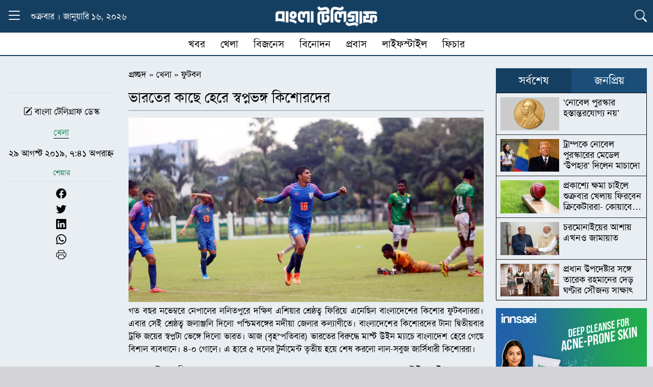

--- FILE ---
content_type: text/html; charset=UTF-8
request_url: https://www.banglatelegraph.com/article/98144
body_size: 18910
content:
<!DOCTYPE html><html lang="lang="en-US" prefix="og: https://ogp.me/ns#"" class="no-js"><head><script data-no-optimize="1">var litespeed_docref=sessionStorage.getItem("litespeed_docref");litespeed_docref&&(Object.defineProperty(document,"referrer",{get:function(){return litespeed_docref}}),sessionStorage.removeItem("litespeed_docref"));</script> <meta charset="UTF-8"><meta http-equiv="X-UA-Compatible" content="IE=edge"><meta name="viewport" content="width=device-width, initial-scale=1.0">
 <script type="litespeed/javascript" data-src="https://www.googletagmanager.com/gtag/js?id=G-W7QPVWTT3Y"></script> <script type="litespeed/javascript">window.dataLayer=window.dataLayer||[];function gtag(){dataLayer.push(arguments)}
gtag('js',new Date());gtag('config','G-W7QPVWTT3Y')</script> <title>ভারতের কাছে হেরে স্বপ্নভঙ্গ কিশোরদের</title><meta name="description" content="গত বছর নভেম্বরে নেপালের ললিতপুরে দক্ষিণ এশিয়ার শ্রেষ্ঠত্ব ফিরিয়ে এনেছিল বাংলাদেশের কিশোর ফুটবলাররা। এবার সেই শ্রেষ্ঠত্ব জলাঞ্জলি দিলো পশ্চিমবঙ্গের নদীয়া জেলার"/><meta name="robots" content="follow, index, max-snippet:-1, max-video-preview:-1, max-image-preview:large"/><link rel="canonical" href="https://www.banglatelegraph.com/article/98144" /><meta property="og:locale" content="en_US" /><meta property="og:type" content="article" /><meta property="og:title" content="ভারতের কাছে হেরে স্বপ্নভঙ্গ কিশোরদের" /><meta property="og:description" content="গত বছর নভেম্বরে নেপালের ললিতপুরে দক্ষিণ এশিয়ার শ্রেষ্ঠত্ব ফিরিয়ে এনেছিল বাংলাদেশের কিশোর ফুটবলাররা। এবার সেই শ্রেষ্ঠত্ব জলাঞ্জলি দিলো পশ্চিমবঙ্গের নদীয়া জেলার" /><meta property="og:url" content="https://www.banglatelegraph.com/article/98144" /><meta property="og:site_name" content="বাংলা টেলিগ্রাফ" /><meta property="article:publisher" content="https://www.facebook.com/banglatelegraph" /><meta property="article:author" content="https://www.facebook.com/banglatelegraph" /><meta property="article:tag" content="কিশোর" /><meta property="article:tag" content="ভারত" /><meta property="article:tag" content="স্বপ্নভঙ্গ" /><meta property="article:section" content="ফুটবল" /><meta property="fb:app_id" content="929940087117343" /><meta property="og:image" content="https://www.banglatelegraph.com/wp-content/uploads/2019/08/india-bd.jpg" /><meta property="og:image:secure_url" content="https://www.banglatelegraph.com/wp-content/uploads/2019/08/india-bd.jpg" /><meta property="og:image:width" content="750" /><meta property="og:image:height" content="390" /><meta property="og:image:alt" content="india-bd" /><meta property="og:image:type" content="image/jpeg" /><meta property="article:published_time" content="২০১৯-০৮-২৯T১৯:৪১:৩০+০৬:০০" /><meta name="twitter:card" content="summary_large_image" /><meta name="twitter:title" content="ভারতের কাছে হেরে স্বপ্নভঙ্গ কিশোরদের" /><meta name="twitter:description" content="গত বছর নভেম্বরে নেপালের ললিতপুরে দক্ষিণ এশিয়ার শ্রেষ্ঠত্ব ফিরিয়ে এনেছিল বাংলাদেশের কিশোর ফুটবলাররা। এবার সেই শ্রেষ্ঠত্ব জলাঞ্জলি দিলো পশ্চিমবঙ্গের নদীয়া জেলার" /><meta name="twitter:image" content="https://www.banglatelegraph.com/wp-content/uploads/2019/08/india-bd.jpg" /><meta name="twitter:label1" content="Written by" /><meta name="twitter:data1" content="আব্দুল্লাহ মামুন" /><meta name="twitter:label2" content="Time to read" /><meta name="twitter:data2" content="2 minutes" /> <script type="application/ld+json" class="rank-math-schema-pro">{"@context":"https://schema.org","@graph":[{"@type":"Place","@id":"https://www.banglatelegraph.com/#place","address":{"@type":"PostalAddress","streetAddress":"Level-11, 163, Sonargaon Road, Dhaka-1215","addressLocality":"Dhaka","addressRegion":"Dhaka","postalCode":"1215","addressCountry":"+88 01836832193"}},{"@type":["NewsMediaOrganization","Organization"],"@id":"https://www.banglatelegraph.com/#organization","name":"\u09ac\u09be\u0982\u09b2\u09be \u099f\u09c7\u09b2\u09bf\u0997\u09cd\u09b0\u09be\u09ab","url":"https://www.banglatelegraph.com","sameAs":["https://www.facebook.com/banglatelegraph"],"email":"banglatelegraph@gmail.com","address":{"@type":"PostalAddress","streetAddress":"Level-11, 163, Sonargaon Road, Dhaka-1215","addressLocality":"Dhaka","addressRegion":"Dhaka","postalCode":"1215","addressCountry":"+88 01836832193"},"logo":{"@type":"ImageObject","@id":"https://www.banglatelegraph.com/#logo","url":"https://www.banglatelegraph.com/wp-content/uploads/2025/05/favicon.png","contentUrl":"https://www.banglatelegraph.com/wp-content/uploads/2025/05/favicon.png","caption":"\u09ac\u09be\u0982\u09b2\u09be \u099f\u09c7\u09b2\u09bf\u0997\u09cd\u09b0\u09be\u09ab","inLanguage":"en-US","width":"512","height":"512"},"contactPoint":[{"@type":"ContactPoint","telephone":"+88 01836832193","contactType":"customer support"}],"description":"\u09ac\u09be\u0982\u09b2\u09be \u099f\u09c7\u09b2\u09bf\u0997\u09cd\u09b0\u09be\u09ab : \u099c\u09be\u09a4\u09c0\u09df, \u0986\u09a8\u09cd\u09a4\u09b0\u09cd\u099c\u09be\u09a4\u09bf\u0995, \u09b0\u09be\u099c\u09a8\u09c0\u09a4\u09bf, \u0985\u09b0\u09cd\u09a5\u09a8\u09c0\u09a4\u09bf, \u0996\u09c7\u09b2\u09be\u09a7\u09c1\u09b2\u09be, \u09ac\u09bf\u09a8\u09cb\u09a6\u09a8, \u09aa\u09cd\u09b0\u09ac\u09be\u09b8\u09b8\u09b9 \u09ac\u09b8\u09cd\u09a4\u09c1\u09a8\u09bf\u09b7\u09cd\u099f \u09b8\u09ac \u0996\u09ac\u09b0\u09c7\u09b0 \u09a8\u09bf\u09b0\u09cd\u09ad\u09b0\u09af\u09cb\u0997\u09cd\u09af \u0989\u09ce\u09b8\u0964","location":{"@id":"https://www.banglatelegraph.com/#place"}},{"@type":"WebSite","@id":"https://www.banglatelegraph.com/#website","url":"https://www.banglatelegraph.com","name":"\u09ac\u09be\u0982\u09b2\u09be \u099f\u09c7\u09b2\u09bf\u0997\u09cd\u09b0\u09be\u09ab","alternateName":"Bangla Telegraph","publisher":{"@id":"https://www.banglatelegraph.com/#organization"},"inLanguage":"en-US"},{"@type":"ImageObject","@id":"https://www.banglatelegraph.com/wp-content/uploads/2019/08/india-bd.jpg","url":"https://www.banglatelegraph.com/wp-content/uploads/2019/08/india-bd.jpg","width":"750","height":"390","caption":"india-bd","inLanguage":"en-US"},{"@type":"BreadcrumbList","@id":"https://www.banglatelegraph.com/article/98144#breadcrumb","itemListElement":[{"@type":"ListItem","position":"1","item":{"@id":"https://www.banglatelegraph.com","name":"\u09aa\u09cd\u09b0\u099a\u09cd\u099b\u09a6"}},{"@type":"ListItem","position":"2","item":{"@id":"https://www.banglatelegraph.com/sports","name":"\u0996\u09c7\u09b2\u09be"}},{"@type":"ListItem","position":"3","item":{"@id":"https://www.banglatelegraph.com/sports/football","name":"\u09ab\u09c1\u099f\u09ac\u09b2"}},{"@type":"ListItem","position":"4","item":{"@id":"https://www.banglatelegraph.com/article/98144","name":"\u09ad\u09be\u09b0\u09a4\u09c7\u09b0 \u0995\u09be\u099b\u09c7 \u09b9\u09c7\u09b0\u09c7 \u09b8\u09cd\u09ac\u09aa\u09cd\u09a8\u09ad\u0999\u09cd\u0997 \u0995\u09bf\u09b6\u09cb\u09b0\u09a6\u09c7\u09b0"}}]},{"@type":"WebPage","@id":"https://www.banglatelegraph.com/article/98144#webpage","url":"https://www.banglatelegraph.com/article/98144","name":"\u09ad\u09be\u09b0\u09a4\u09c7\u09b0 \u0995\u09be\u099b\u09c7 \u09b9\u09c7\u09b0\u09c7 \u09b8\u09cd\u09ac\u09aa\u09cd\u09a8\u09ad\u0999\u09cd\u0997 \u0995\u09bf\u09b6\u09cb\u09b0\u09a6\u09c7\u09b0","datePublished":"2019-08-29T19:41:30+06:00","dateModified":"2019-08-29T19:41:30+06:00","isPartOf":{"@id":"https://www.banglatelegraph.com/#website"},"primaryImageOfPage":{"@id":"https://www.banglatelegraph.com/wp-content/uploads/2019/08/india-bd.jpg"},"inLanguage":"en-US","breadcrumb":{"@id":"https://www.banglatelegraph.com/article/98144#breadcrumb"}},{"@type":"BlogPosting","headline":"\u09ad\u09be\u09b0\u09a4\u09c7\u09b0 \u0995\u09be\u099b\u09c7 \u09b9\u09c7\u09b0\u09c7 \u09b8\u09cd\u09ac\u09aa\u09cd\u09a8\u09ad\u0999\u09cd\u0997 \u0995\u09bf\u09b6\u09cb\u09b0\u09a6\u09c7\u09b0","datePublished":"\u09e8\u09e6\u09e7\u09ef-\u09e6\u09ee-\u09e8\u09efT\u09e7\u09ef:\u09ea\u09e7:\u09e9\u09e6+\u09e6\u09ec:\u09e6\u09e6","dateModified":"\u09e8\u09e6\u09e7\u09ef-\u09e6\u09ee-\u09e8\u09efT\u09e7\u09ef:\u09ea\u09e7:\u09e9\u09e6+\u09e6\u09ec:\u09e6\u09e6","author":{"@type":"Person","name":"abdullah mamun"},"copyrightYear":"\u09e8\u09e6\u09e7\u09ef","name":"\u09ad\u09be\u09b0\u09a4\u09c7\u09b0 \u0995\u09be\u099b\u09c7 \u09b9\u09c7\u09b0\u09c7 \u09b8\u09cd\u09ac\u09aa\u09cd\u09a8\u09ad\u0999\u09cd\u0997 \u0995\u09bf\u09b6\u09cb\u09b0\u09a6\u09c7\u09b0","articleSection":"\u09ab\u09c1\u099f\u09ac\u09b2","@id":"https://www.banglatelegraph.com/article/98144#schema-651706","isPartOf":{"@id":"https://www.banglatelegraph.com/article/98144#webpage"},"publisher":{"@id":"https://www.banglatelegraph.com/#organization"},"image":{"@id":"https://www.banglatelegraph.com/wp-content/uploads/2019/08/india-bd.jpg"},"inLanguage":"en-US","mainEntityOfPage":{"@id":"https://www.banglatelegraph.com/article/98144#webpage"}}]}</script> <link rel='dns-prefetch' href='//cdn.jsdelivr.net' /><link rel="alternate" type="application/rss+xml" title="বাংলা টেলিগ্রাফ &raquo; Feed" href="https://www.banglatelegraph.com/feed" /><link rel="alternate" type="application/rss+xml" title="বাংলা টেলিগ্রাফ &raquo; Comments Feed" href="https://www.banglatelegraph.com/comments/feed" /><link rel="alternate" type="application/rss+xml" title="বাংলা টেলিগ্রাফ &raquo; ভারতের কাছে হেরে স্বপ্নভঙ্গ কিশোরদের Comments Feed" href="https://www.banglatelegraph.com/article/98144/feed" /><link rel="alternate" title="oEmbed (JSON)" type="application/json+oembed" href="https://www.banglatelegraph.com/wp-json/oembed/1.0/embed?url=https%3A%2F%2Fwww.banglatelegraph.com%2Farticle%2F98144" /><link rel="alternate" title="oEmbed (XML)" type="text/xml+oembed" href="https://www.banglatelegraph.com/wp-json/oembed/1.0/embed?url=https%3A%2F%2Fwww.banglatelegraph.com%2Farticle%2F98144&#038;format=xml" /><style id='wp-img-auto-sizes-contain-inline-css' type='text/css'>img:is([sizes=auto i],[sizes^="auto," i]){contain-intrinsic-size:3000px 1500px}
/*# sourceURL=wp-img-auto-sizes-contain-inline-css */</style><link data-optimized="2" rel="stylesheet" href="https://www.banglatelegraph.com/wp-content/litespeed/css/33db73da28e52718053dc1e26314ef18.css?ver=fb130" /><style id='global-styles-inline-css' type='text/css'>:root{--wp--preset--aspect-ratio--square: 1;--wp--preset--aspect-ratio--4-3: 4/3;--wp--preset--aspect-ratio--3-4: 3/4;--wp--preset--aspect-ratio--3-2: 3/2;--wp--preset--aspect-ratio--2-3: 2/3;--wp--preset--aspect-ratio--16-9: 16/9;--wp--preset--aspect-ratio--9-16: 9/16;--wp--preset--color--black: #000000;--wp--preset--color--cyan-bluish-gray: #abb8c3;--wp--preset--color--white: #ffffff;--wp--preset--color--pale-pink: #f78da7;--wp--preset--color--vivid-red: #cf2e2e;--wp--preset--color--luminous-vivid-orange: #ff6900;--wp--preset--color--luminous-vivid-amber: #fcb900;--wp--preset--color--light-green-cyan: #7bdcb5;--wp--preset--color--vivid-green-cyan: #00d084;--wp--preset--color--pale-cyan-blue: #8ed1fc;--wp--preset--color--vivid-cyan-blue: #0693e3;--wp--preset--color--vivid-purple: #9b51e0;--wp--preset--gradient--vivid-cyan-blue-to-vivid-purple: linear-gradient(135deg,rgb(6,147,227) 0%,rgb(155,81,224) 100%);--wp--preset--gradient--light-green-cyan-to-vivid-green-cyan: linear-gradient(135deg,rgb(122,220,180) 0%,rgb(0,208,130) 100%);--wp--preset--gradient--luminous-vivid-amber-to-luminous-vivid-orange: linear-gradient(135deg,rgb(252,185,0) 0%,rgb(255,105,0) 100%);--wp--preset--gradient--luminous-vivid-orange-to-vivid-red: linear-gradient(135deg,rgb(255,105,0) 0%,rgb(207,46,46) 100%);--wp--preset--gradient--very-light-gray-to-cyan-bluish-gray: linear-gradient(135deg,rgb(238,238,238) 0%,rgb(169,184,195) 100%);--wp--preset--gradient--cool-to-warm-spectrum: linear-gradient(135deg,rgb(74,234,220) 0%,rgb(151,120,209) 20%,rgb(207,42,186) 40%,rgb(238,44,130) 60%,rgb(251,105,98) 80%,rgb(254,248,76) 100%);--wp--preset--gradient--blush-light-purple: linear-gradient(135deg,rgb(255,206,236) 0%,rgb(152,150,240) 100%);--wp--preset--gradient--blush-bordeaux: linear-gradient(135deg,rgb(254,205,165) 0%,rgb(254,45,45) 50%,rgb(107,0,62) 100%);--wp--preset--gradient--luminous-dusk: linear-gradient(135deg,rgb(255,203,112) 0%,rgb(199,81,192) 50%,rgb(65,88,208) 100%);--wp--preset--gradient--pale-ocean: linear-gradient(135deg,rgb(255,245,203) 0%,rgb(182,227,212) 50%,rgb(51,167,181) 100%);--wp--preset--gradient--electric-grass: linear-gradient(135deg,rgb(202,248,128) 0%,rgb(113,206,126) 100%);--wp--preset--gradient--midnight: linear-gradient(135deg,rgb(2,3,129) 0%,rgb(40,116,252) 100%);--wp--preset--font-size--small: 13px;--wp--preset--font-size--medium: 20px;--wp--preset--font-size--large: 36px;--wp--preset--font-size--x-large: 42px;--wp--preset--spacing--20: 0.44rem;--wp--preset--spacing--30: 0.67rem;--wp--preset--spacing--40: 1rem;--wp--preset--spacing--50: 1.5rem;--wp--preset--spacing--60: 2.25rem;--wp--preset--spacing--70: 3.38rem;--wp--preset--spacing--80: 5.06rem;--wp--preset--shadow--natural: 6px 6px 9px rgba(0, 0, 0, 0.2);--wp--preset--shadow--deep: 12px 12px 50px rgba(0, 0, 0, 0.4);--wp--preset--shadow--sharp: 6px 6px 0px rgba(0, 0, 0, 0.2);--wp--preset--shadow--outlined: 6px 6px 0px -3px rgb(255, 255, 255), 6px 6px rgb(0, 0, 0);--wp--preset--shadow--crisp: 6px 6px 0px rgb(0, 0, 0);}:where(.is-layout-flex){gap: 0.5em;}:where(.is-layout-grid){gap: 0.5em;}body .is-layout-flex{display: flex;}.is-layout-flex{flex-wrap: wrap;align-items: center;}.is-layout-flex > :is(*, div){margin: 0;}body .is-layout-grid{display: grid;}.is-layout-grid > :is(*, div){margin: 0;}:where(.wp-block-columns.is-layout-flex){gap: 2em;}:where(.wp-block-columns.is-layout-grid){gap: 2em;}:where(.wp-block-post-template.is-layout-flex){gap: 1.25em;}:where(.wp-block-post-template.is-layout-grid){gap: 1.25em;}.has-black-color{color: var(--wp--preset--color--black) !important;}.has-cyan-bluish-gray-color{color: var(--wp--preset--color--cyan-bluish-gray) !important;}.has-white-color{color: var(--wp--preset--color--white) !important;}.has-pale-pink-color{color: var(--wp--preset--color--pale-pink) !important;}.has-vivid-red-color{color: var(--wp--preset--color--vivid-red) !important;}.has-luminous-vivid-orange-color{color: var(--wp--preset--color--luminous-vivid-orange) !important;}.has-luminous-vivid-amber-color{color: var(--wp--preset--color--luminous-vivid-amber) !important;}.has-light-green-cyan-color{color: var(--wp--preset--color--light-green-cyan) !important;}.has-vivid-green-cyan-color{color: var(--wp--preset--color--vivid-green-cyan) !important;}.has-pale-cyan-blue-color{color: var(--wp--preset--color--pale-cyan-blue) !important;}.has-vivid-cyan-blue-color{color: var(--wp--preset--color--vivid-cyan-blue) !important;}.has-vivid-purple-color{color: var(--wp--preset--color--vivid-purple) !important;}.has-black-background-color{background-color: var(--wp--preset--color--black) !important;}.has-cyan-bluish-gray-background-color{background-color: var(--wp--preset--color--cyan-bluish-gray) !important;}.has-white-background-color{background-color: var(--wp--preset--color--white) !important;}.has-pale-pink-background-color{background-color: var(--wp--preset--color--pale-pink) !important;}.has-vivid-red-background-color{background-color: var(--wp--preset--color--vivid-red) !important;}.has-luminous-vivid-orange-background-color{background-color: var(--wp--preset--color--luminous-vivid-orange) !important;}.has-luminous-vivid-amber-background-color{background-color: var(--wp--preset--color--luminous-vivid-amber) !important;}.has-light-green-cyan-background-color{background-color: var(--wp--preset--color--light-green-cyan) !important;}.has-vivid-green-cyan-background-color{background-color: var(--wp--preset--color--vivid-green-cyan) !important;}.has-pale-cyan-blue-background-color{background-color: var(--wp--preset--color--pale-cyan-blue) !important;}.has-vivid-cyan-blue-background-color{background-color: var(--wp--preset--color--vivid-cyan-blue) !important;}.has-vivid-purple-background-color{background-color: var(--wp--preset--color--vivid-purple) !important;}.has-black-border-color{border-color: var(--wp--preset--color--black) !important;}.has-cyan-bluish-gray-border-color{border-color: var(--wp--preset--color--cyan-bluish-gray) !important;}.has-white-border-color{border-color: var(--wp--preset--color--white) !important;}.has-pale-pink-border-color{border-color: var(--wp--preset--color--pale-pink) !important;}.has-vivid-red-border-color{border-color: var(--wp--preset--color--vivid-red) !important;}.has-luminous-vivid-orange-border-color{border-color: var(--wp--preset--color--luminous-vivid-orange) !important;}.has-luminous-vivid-amber-border-color{border-color: var(--wp--preset--color--luminous-vivid-amber) !important;}.has-light-green-cyan-border-color{border-color: var(--wp--preset--color--light-green-cyan) !important;}.has-vivid-green-cyan-border-color{border-color: var(--wp--preset--color--vivid-green-cyan) !important;}.has-pale-cyan-blue-border-color{border-color: var(--wp--preset--color--pale-cyan-blue) !important;}.has-vivid-cyan-blue-border-color{border-color: var(--wp--preset--color--vivid-cyan-blue) !important;}.has-vivid-purple-border-color{border-color: var(--wp--preset--color--vivid-purple) !important;}.has-vivid-cyan-blue-to-vivid-purple-gradient-background{background: var(--wp--preset--gradient--vivid-cyan-blue-to-vivid-purple) !important;}.has-light-green-cyan-to-vivid-green-cyan-gradient-background{background: var(--wp--preset--gradient--light-green-cyan-to-vivid-green-cyan) !important;}.has-luminous-vivid-amber-to-luminous-vivid-orange-gradient-background{background: var(--wp--preset--gradient--luminous-vivid-amber-to-luminous-vivid-orange) !important;}.has-luminous-vivid-orange-to-vivid-red-gradient-background{background: var(--wp--preset--gradient--luminous-vivid-orange-to-vivid-red) !important;}.has-very-light-gray-to-cyan-bluish-gray-gradient-background{background: var(--wp--preset--gradient--very-light-gray-to-cyan-bluish-gray) !important;}.has-cool-to-warm-spectrum-gradient-background{background: var(--wp--preset--gradient--cool-to-warm-spectrum) !important;}.has-blush-light-purple-gradient-background{background: var(--wp--preset--gradient--blush-light-purple) !important;}.has-blush-bordeaux-gradient-background{background: var(--wp--preset--gradient--blush-bordeaux) !important;}.has-luminous-dusk-gradient-background{background: var(--wp--preset--gradient--luminous-dusk) !important;}.has-pale-ocean-gradient-background{background: var(--wp--preset--gradient--pale-ocean) !important;}.has-electric-grass-gradient-background{background: var(--wp--preset--gradient--electric-grass) !important;}.has-midnight-gradient-background{background: var(--wp--preset--gradient--midnight) !important;}.has-small-font-size{font-size: var(--wp--preset--font-size--small) !important;}.has-medium-font-size{font-size: var(--wp--preset--font-size--medium) !important;}.has-large-font-size{font-size: var(--wp--preset--font-size--large) !important;}.has-x-large-font-size{font-size: var(--wp--preset--font-size--x-large) !important;}
/*# sourceURL=global-styles-inline-css */</style><style id='classic-theme-styles-inline-css' type='text/css'>/*! This file is auto-generated */
.wp-block-button__link{color:#fff;background-color:#32373c;border-radius:9999px;box-shadow:none;text-decoration:none;padding:calc(.667em + 2px) calc(1.333em + 2px);font-size:1.125em}.wp-block-file__button{background:#32373c;color:#fff;text-decoration:none}
/*# sourceURL=/wp-includes/css/classic-themes.min.css */</style><link rel='stylesheet' id='bt_bootstrap_icons-css' href='https://cdn.jsdelivr.net/npm/bootstrap-icons@1.11.3/font/bootstrap-icons.min.css?ver=6.9' type='text/css' media='all' /> <script type="litespeed/javascript" data-src="https://www.banglatelegraph.com/wp-includes/js/jquery/jquery.min.js" id="jquery-core-js"></script> <link rel="https://api.w.org/" href="https://www.banglatelegraph.com/wp-json/" /><link rel="alternate" title="JSON" type="application/json" href="https://www.banglatelegraph.com/wp-json/wp/v2/posts/98144" /><link rel="EditURI" type="application/rsd+xml" title="RSD" href="https://www.banglatelegraph.com/xmlrpc.php?rsd" /><meta name="generator" content="WordPress 6.9" /><link rel='shortlink' href='https://www.banglatelegraph.com/?p=98144' /><meta name="generator" content="Redux 4.4.16" /><script id="google_gtagjs" type="litespeed/javascript" data-src="https://www.googletagmanager.com/gtag/js?id=G-W7QPVWTT3Y"></script> <script id="google_gtagjs-inline" type="litespeed/javascript">window.dataLayer=window.dataLayer||[];function gtag(){dataLayer.push(arguments)}gtag('js',new Date());gtag('config','G-W7QPVWTT3Y',{})</script> <link rel="icon" href="https://www.banglatelegraph.com/wp-content/uploads/2025/05/favicon.png" sizes="32x32" /><link rel="icon" href="https://www.banglatelegraph.com/wp-content/uploads/2025/05/favicon.png" sizes="192x192" /><link rel="apple-touch-icon" href="https://www.banglatelegraph.com/wp-content/uploads/2025/05/favicon.png" /><meta name="msapplication-TileImage" content="https://www.banglatelegraph.com/wp-content/uploads/2025/05/favicon.png" /><style id="data-dynamic-css" title="dynamic-css" class="redux-options-output">:root{--primary:#153F61;}:root{--secondary:#1A4E78;}a,a:hover{color:#000000;}a:hover,a:hover:hover{color:#1A4E78;}:root{--text:#000000;}:root{--background:#D4D4D7;}</style></head><body><div class="sticky-top"><div class="container position-relative"><div class="row align-items-center text-white py-2" style="background-color:var(--primary)!important"><div class="col-lg-4 col-2 d-flex align-items-center">
<button class="btn p-0 border-0 bg-transparent" type="button"
data-bs-toggle="collapse" data-bs-target="#dropdownText"
aria-expanded="false" aria-controls="dropdownText" id="toggleButton">
<i class="bi bi-list menu-icon fs-2 text-white"></i>
<i class="bi bi-x close-icon fs-2 text-white"></i>
</button><div class="ms-3 d-lg-block d-none">
শুক্রবার । জানুয়ারি ১৬, ২০২৬</div></div><div class="col-lg-4 col-8 text-center">
<a href="https://www.banglatelegraph.com/">
<img data-lazyloaded="1" src="[data-uri]" width="500" height="100" style="max-width:200px!important" data-src="https://www.banglatelegraph.com/wp-content/themes/banglatelegraph/img/header-logo.png" alt="Logo">
</a></div><div class="col-lg-4 col-2 text-end">
<button class="btn p-0 border-0 bg-transparent" type="button"
data-bs-toggle="collapse" data-bs-target="#dropdownicon"
aria-expanded="false" aria-controls="dropdownicon" id="toggleicon">
<i class="bi bi-list bi-search fs-4 text-white"></i>
</button></div></div><div id="dropdownText" class="container collapse position-absolute start-0"><div class="row pt-4 px-1 border-top border-white" style="background-color:var(--secondary)"><div class="row"><div class="col-lg-1 col-md-2 col-4 mb-2">
<a href="https://www.banglatelegraph.com/national" class="menu-link">
জাতীয়                  </a></div><div class="col-lg-1 col-md-2 col-4 mb-2">
<a href="https://www.banglatelegraph.com/nationwide" class="menu-link">
দেশজুড়ে                  </a></div><div class="col-lg-1 col-md-2 col-4 mb-2">
<a href="https://www.banglatelegraph.com/international" class="menu-link">
আন্তর্জাতিক                  </a></div><div class="col-lg-1 col-md-2 col-4 mb-2">
<a href="https://www.banglatelegraph.com/politics" class="menu-link">
রাজনীতি                  </a></div><div class="col-lg-1 col-md-2 col-4 mb-2">
<a href="https://www.banglatelegraph.com/business" class="menu-link">
বিজনেস                  </a></div><div class="col-lg-1 col-md-2 col-4 mb-2">
<a href="https://www.banglatelegraph.com/multimedia" class="menu-link">
মাল্টিমিডিয়া                  </a></div><div class="col-lg-1 col-md-2 col-4 mb-2">
<a href="https://www.banglatelegraph.com/audio-feature" class="menu-link">
অডিও ফিচার                  </a></div><div class="col-lg-1 col-md-2 col-4 mb-2">
<a href="https://www.banglatelegraph.com/entertainment" class="menu-link">
বিনোদন                  </a></div><div class="col-lg-1 col-md-2 col-4 mb-2">
<a href="https://www.banglatelegraph.com/opinion" class="menu-link">
মতামত                  </a></div><div class="col-lg-1 col-md-2 col-4 mb-2">
<a href="https://www.banglatelegraph.com/capital" class="menu-link">
রাজধানী                  </a></div><div class="col-lg-1 col-md-2 col-4 mb-2">
<a href="https://www.banglatelegraph.com/features" class="menu-link">
ফিচার                  </a></div><div class="col-lg-1 col-md-2 col-4 mb-2">
<a href="https://www.banglatelegraph.com/courts" class="menu-link">
আদালত                  </a></div></div><div class="row"><div class="col-lg-1 col-md-2 col-4 mb-2">
<a href="https://www.banglatelegraph.com/career" class="menu-link">
ক্যারিয়ার                  </a></div><div class="col-lg-1 col-md-2 col-4 mb-2">
<a href="https://www.banglatelegraph.com/science-technology" class="menu-link">
বিজ্ঞান ও প্রযুক্তি                  </a></div><div class="col-lg-1 col-md-2 col-4 mb-2">
<a href="https://www.banglatelegraph.com/health" class="menu-link">
স্বাস্থ্য                  </a></div><div class="col-lg-1 col-md-2 col-4 mb-2">
<a href="https://www.banglatelegraph.com/religion" class="menu-link">
ধর্ম                  </a></div><div class="col-lg-1 col-md-2 col-4 mb-2">
<a href="https://www.banglatelegraph.com/education" class="menu-link">
শিক্ষা                  </a></div></div></div><div class="row py-2" style="background-color:var(--secondary)"><div class="border-top px-3 py-1 d-flex flex-wrap align-items-center text-white"><div class="d-flex flex-wrap align-items-center gap-3">
<span class="d-flex align-items-center">
<a href="https://www.banglatelegraph.com/probas" class="text-white text-decoration-none">প্রবাস</a>
<span class="mx-2">❯</span>
</span>
<a href="https://www.banglatelegraph.com/probas/usa" class="text-white text-decoration-none fs-6">যুক্তরাষ্ট্র</a>
<a href="https://www.banglatelegraph.com/probas/united-kingdom" class="text-white text-decoration-none fs-6">যুক্তরাজ্য</a>
<a href="https://www.banglatelegraph.com/probas/south-korea" class="text-white text-decoration-none fs-6">দক্ষিণ কোরিয়া</a>
<a href="https://www.banglatelegraph.com/probas/saudi-arabia" class="text-white text-decoration-none fs-6">সৌদি আরব</a>
<a href="https://www.banglatelegraph.com/probas/malaysia" class="text-white text-decoration-none fs-6">মালয়েশিয়া</a>
<a href="https://www.banglatelegraph.com/probas/australia" class="text-white text-decoration-none fs-6">অস্ট্রেলিয়া</a>
<a href="https://www.banglatelegraph.com/probas/arab-emirates" class="text-white text-decoration-none fs-6">আরব আমিরাত</a>
<a href="https://www.banglatelegraph.com/probas/qatar" class="text-white text-decoration-none fs-6">কাতার</a>
<a href="https://www.banglatelegraph.com/probas/japan" class="text-white text-decoration-none fs-6">জাপান</a>
<a href="https://www.banglatelegraph.com/probas/other-country" class="text-white text-decoration-none fs-6">অন্যান্য দেশ</a></div></div><div class="border-top px-3 py-1 d-flex flex-wrap align-items-center text-white"><div class="d-flex flex-wrap align-items-center gap-3">
<span class="d-flex align-items-center">
<a href="https://www.banglatelegraph.com/lifestyle" class="text-white text-decoration-none">লাইফস্টাইল</a>
<span class="mx-2">❯</span>
</span>
<a href="https://www.banglatelegraph.com/lifestyle/fashion" class="text-white text-decoration-none fs-6">ফ্যাশন</a>
<a href="https://www.banglatelegraph.com/lifestyle/make-up" class="text-white text-decoration-none fs-6">রূপচর্চা</a>
<a href="https://www.banglatelegraph.com/lifestyle/fitness" class="text-white text-decoration-none fs-6">ফিটনেস</a>
<a href="https://www.banglatelegraph.com/lifestyle/recipe" class="text-white text-decoration-none fs-6">রেসিপি</a>
<a href="https://www.banglatelegraph.com/lifestyle/travel" class="text-white text-decoration-none fs-6">ভ্রমণ</a>
<a href="https://www.banglatelegraph.com/lifestyle/art-literature" class="text-white text-decoration-none fs-6">শিল্প সাহিত্য</a></div></div><div class="border-top px-3 py-1 d-flex flex-wrap align-items-center text-white"><div class="d-flex flex-wrap align-items-center gap-3">
<span class="d-flex align-items-center">
<a href="https://www.banglatelegraph.com/sports" class="text-white text-decoration-none">খেলা</a>
<span class="mx-2">❯</span>
</span>
<a href="https://www.banglatelegraph.com/sports/cricket" class="text-white text-decoration-none fs-6">ক্রিকেট</a>
<a href="https://www.banglatelegraph.com/sports/football" class="text-white text-decoration-none fs-6">ফুটবল</a>
<a href="https://www.banglatelegraph.com/sports/others-sports" class="text-white text-decoration-none fs-6">অন্যান্য খেলা</a></div></div></div></div><div id="dropdownicon" class="container collapse position-absolute start-0 border-top border-white" style="background:var(--secondary)"><div class="row py-2 px-1"><form method="get" action="https://www.banglatelegraph.com/" class="d-flex position-relative">
<input type="search" name="s" class="form-control pe-5" placeholder="খোঁজ করুন..." value="" required>
<button type="submit" class="btn position-absolute end-0 top-50 translate-middle-y me-4 p-0 border-0 bg-transparent">
<i class="bi bi-search fs-5"></i>
</button></form></div></div></div></div><div class="container d-none d-lg-block"><div class="row bg-white" style="border-bottom:2px solid #153f61"><nav class="secondary-menu"><ul id="menu-secondary-menu" class="main-menu list-unstyled mb-0 d-inline-block"><li id="menu-item-125525" class="menu-item menu-item-type-custom menu-item-object-custom menu-item-has-children menu-item-125525"><a href="https://www.banglatelegraph.com/today-news">খবর</a><ul class="sub-menu"><li id="menu-item-125526" class="menu-item menu-item-type-taxonomy menu-item-object-category menu-item-125526"><a href="https://www.banglatelegraph.com/national">জাতীয়</a></li><li id="menu-item-125527" class="menu-item menu-item-type-taxonomy menu-item-object-category menu-item-125527"><a href="https://www.banglatelegraph.com/international">আন্তর্জাতিক</a></li><li id="menu-item-125528" class="menu-item menu-item-type-taxonomy menu-item-object-category menu-item-125528"><a href="https://www.banglatelegraph.com/politics">রাজনীতি</a></li><li id="menu-item-125529" class="menu-item menu-item-type-taxonomy menu-item-object-category menu-item-125529"><a href="https://www.banglatelegraph.com/nationwide">দেশজুড়ে</a></li></ul></li><li id="menu-item-125530" class="menu-item menu-item-type-taxonomy menu-item-object-category current-post-ancestor menu-item-has-children menu-item-125530"><a href="https://www.banglatelegraph.com/sports">খেলা</a><ul class="sub-menu"><li id="menu-item-125531" class="menu-item menu-item-type-taxonomy menu-item-object-category menu-item-125531"><a href="https://www.banglatelegraph.com/sports/cricket">ক্রিকেট</a></li><li id="menu-item-125532" class="menu-item menu-item-type-taxonomy menu-item-object-category current-post-ancestor current-menu-parent current-post-parent menu-item-125532"><a href="https://www.banglatelegraph.com/sports/football">ফুটবল</a></li><li id="menu-item-125533" class="menu-item menu-item-type-taxonomy menu-item-object-category menu-item-125533"><a href="https://www.banglatelegraph.com/sports/others-sports">অন্যান্য খেলা</a></li></ul></li><li id="menu-item-125534" class="menu-item menu-item-type-taxonomy menu-item-object-category menu-item-125534"><a href="https://www.banglatelegraph.com/business">বিজনেস</a></li><li id="menu-item-125535" class="menu-item menu-item-type-taxonomy menu-item-object-category menu-item-125535"><a href="https://www.banglatelegraph.com/entertainment">বিনোদন</a></li><li id="menu-item-132094" class="menu-item menu-item-type-taxonomy menu-item-object-category menu-item-has-children menu-item-132094"><a href="https://www.banglatelegraph.com/probas">প্রবাস</a><ul class="sub-menu"><li id="menu-item-132102" class="menu-item menu-item-type-taxonomy menu-item-object-category menu-item-132102"><a href="https://www.banglatelegraph.com/probas/usa">যুক্তরাষ্ট্র</a></li><li id="menu-item-132101" class="menu-item menu-item-type-taxonomy menu-item-object-category menu-item-132101"><a href="https://www.banglatelegraph.com/probas/united-kingdom">যুক্তরাজ্য</a></li><li id="menu-item-132104" class="menu-item menu-item-type-taxonomy menu-item-object-category menu-item-132104"><a href="https://www.banglatelegraph.com/probas/south-korea">দক্ষিণ কোরিয়া</a></li><li id="menu-item-132103" class="menu-item menu-item-type-taxonomy menu-item-object-category menu-item-132103"><a href="https://www.banglatelegraph.com/probas/saudi-arabia">সৌদি আরব</a></li><li id="menu-item-132100" class="menu-item menu-item-type-taxonomy menu-item-object-category menu-item-132100"><a href="https://www.banglatelegraph.com/probas/malaysia">মালয়েশিয়া</a></li><li id="menu-item-132096" class="menu-item menu-item-type-taxonomy menu-item-object-category menu-item-132096"><a href="https://www.banglatelegraph.com/probas/australia">অস্ট্রেলিয়া</a></li><li id="menu-item-132097" class="menu-item menu-item-type-taxonomy menu-item-object-category menu-item-132097"><a href="https://www.banglatelegraph.com/probas/arab-emirates">আরব আমিরাত</a></li><li id="menu-item-132098" class="menu-item menu-item-type-taxonomy menu-item-object-category menu-item-132098"><a href="https://www.banglatelegraph.com/probas/qatar">কাতার</a></li><li id="menu-item-132099" class="menu-item menu-item-type-taxonomy menu-item-object-category menu-item-132099"><a href="https://www.banglatelegraph.com/probas/japan">জাপান</a></li><li id="menu-item-132095" class="menu-item menu-item-type-taxonomy menu-item-object-category menu-item-132095"><a href="https://www.banglatelegraph.com/probas/other-country">অন্যান্য দেশ</a></li></ul></li><li id="menu-item-125537" class="menu-item menu-item-type-taxonomy menu-item-object-category menu-item-has-children menu-item-125537"><a href="https://www.banglatelegraph.com/lifestyle">লাইফস্টাইল</a><ul class="sub-menu"><li id="menu-item-125538" class="menu-item menu-item-type-taxonomy menu-item-object-category menu-item-125538"><a href="https://www.banglatelegraph.com/lifestyle/fashion">ফ্যাশন</a></li><li id="menu-item-125567" class="menu-item menu-item-type-taxonomy menu-item-object-category menu-item-125567"><a href="https://www.banglatelegraph.com/lifestyle/make-up">রূপচর্চা</a></li><li id="menu-item-125566" class="menu-item menu-item-type-taxonomy menu-item-object-category menu-item-125566"><a href="https://www.banglatelegraph.com/lifestyle/fitness">ফিটনেস</a></li><li id="menu-item-129500" class="menu-item menu-item-type-taxonomy menu-item-object-category menu-item-129500"><a href="https://www.banglatelegraph.com/lifestyle/recipe">রেসিপি</a></li><li id="menu-item-129499" class="menu-item menu-item-type-taxonomy menu-item-object-category menu-item-129499"><a href="https://www.banglatelegraph.com/lifestyle/travel">ভ্রমণ</a></li><li id="menu-item-129501" class="menu-item menu-item-type-taxonomy menu-item-object-category menu-item-129501"><a href="https://www.banglatelegraph.com/lifestyle/art-literature">শিল্প সাহিত্য</a></li></ul></li><li id="menu-item-125568" class="menu-item menu-item-type-taxonomy menu-item-object-category menu-item-125568"><a href="https://www.banglatelegraph.com/features">ফিচার</a></li></ul></nav></div></div><div class="container py-4" style="background-color: #e9eef3;"><div class="row"><div class="col-lg-9"><div class="row"><div class="col-lg-3 d-none d-lg-block"><div class="single-meta mt-5 pt-4 text-center border-top sticky-top" style="top: 150px; z-index:0">
<i class="bi bi-pencil-square fst-normal d-block mb-3">
বাংলা টেলিগ্রাফ ডেস্ক
</i>
<i class="d-block mb-3">
<a style="border-bottom:1px solid #000" class="fst-normal text-success" href="https://www.banglatelegraph.com/sports"> খেলা</a>
</i><i class="fst-normal d-block mb-3"> ২৯ আগস্ট ২০১৯, ৭:৪১ অপরাহ্ন</i><h6 class="text-success border-bottom pb-2 mb-2">শেয়ার</h6><div class="d-flex flex-column align-items-center gap-3 fs-5">
<a href="https://www.facebook.com/sharer/sharer.php?u=https://www.banglatelegraph.com/article/98144" target="_blank">
<i class="bi bi-facebook"></i>
</a>
<a href="https://twitter.com/intent/tweet?url=https://www.banglatelegraph.com/article/98144" target="_blank">
<i class="bi bi-twitter"></i>
</a>
<a href="https://www.linkedin.com/shareArticle?url=https://www.banglatelegraph.com/article/98144" target="_blank">
<i class="bi bi-linkedin"></i>
</a>
<a href="https://api.whatsapp.com/send?text=https://www.banglatelegraph.com/article/98144" target="_blank">
<i class="bi bi-whatsapp"></i>
</a>
<a href="https://www.banglatelegraph.com/article/98144/print"><i class="bi bi-printer fst-normal"></a></i></div></div></div><div class="col-lg-9"><div class="details-post"><div class="details-post-breadcrumbs"><nav aria-label="breadcrumbs" class="rank-math-breadcrumb"><p><a href="https://www.banglatelegraph.com">প্রচ্ছদ</a><span class="separator"> &raquo; </span><a href="https://www.banglatelegraph.com/sports">খেলা</a><span class="separator"> &raquo; </span><a href="https://www.banglatelegraph.com/sports/football">ফুটবল</a></p></nav></div><div class="details-post-subtitle text-danger"><h2></h2></div><div class="details-post-title"><h1><a href="https://www.banglatelegraph.com/article/98144">ভারতের কাছে হেরে স্বপ্নভঙ্গ কিশোরদের</a></h1></div><hr class="border-top border-dark border-2 my-2"><div class="details-post-meta d-block d-lg-none"><div class="meta1">
<i class="bi bi-pencil-square fst-normal me-2">
বাংলা টেলিগ্রাফ ডেস্ক
</i>
<i class="bi bi-tags me-2">
<a href="https://www.banglatelegraph.com/sports" class="fst-normal">খেলা</a>
</i>
<i class="bi bi-clock fst-normal d-block"> প্রকাশ: ২৯ আগস্ট ২০১৯, ৭:৪১ অপরাহ্ন</i></div><div class="meta2 mt-2">
<a href="https://www.facebook.com/sharer/sharer.php?u=https://www.banglatelegraph.com/article/98144" target="_blank">
<i class="bi bi-facebook me-3"></i>
</a>
<a href="https://twitter.com/intent/tweet?url=https://www.banglatelegraph.com/article/98144" target="_blank">
<i class="bi bi-twitter me-3"></i>
</a>
<a href="https://www.linkedin.com/shareArticle?url=https://www.banglatelegraph.com/article/98144" target="_blank">
<i class="bi bi-linkedin me-3"></i>
</a>
<a href="https://api.whatsapp.com/send?text=https://www.banglatelegraph.com/article/98144" target="_blank">
<i class="bi bi-whatsapp me-3"></i>
</a>
<a href="https://www.banglatelegraph.com/article/98144/print"><i class="bi bi-printer"></a></i></div></div><div class="details-post-content overflow-hidden"><p><img data-lazyloaded="1" src="[data-uri]" fetchpriority="high" decoding="async" class="aligncenter size-full wp-image-98145" data-src="https://www.banglatelegraph.com/wp-content/uploads/2019/08/india-bd.jpg" alt="india-bd" width="750" height="390" />গত বছর নভেম্বরে নেপালের ললিতপুরে দক্ষিণ এশিয়ার শ্রেষ্ঠত্ব ফিরিয়ে এনেছিল বাংলাদেশের কিশোর ফুটবলাররা। এবার সেই শ্রেষ্ঠত্ব জলাঞ্জলি দিলো পশ্চিমবঙ্গের নদীয়া জেলার কল্যাণীতে। বাংলাদেশের কিশোরদের টানা দ্বিতীয়বার ট্রফি জয়ের স্বপ্নটা ভেঙ্গে দিলো ভারত। আজ (বৃহস্পতিবার) ভারতের বিরুদ্ধে মাস্ট উইন ম্যাচে বাংলাদেশ হেরে গেছে বিশাল ব্যবধানে। ৪-০ গোলে। এ হারে ৫ দলের টুর্নামেন্ট তৃতীয় হয়ে শেষ করলো লাল-সবুজ জার্সিধারী কিশোররা।</p><p>দুপুরে ভুটানের বিরুদ্ধে নেপালের জয়ের পর বাংলাদেশের সামনে পথ খোলা থাকবে একটাই- ফাইনালে যাওয়ার সম্ভাবনা বাঁচিয়ে রাখতে ভারতকে বড় ব্যবধানে হারাতে হবে। কিন্তু কল্যাণীতে সেই চাপ নিতে পারেনি বাংলাদেশের কিশোররা। তাইতো বড় হারে বিদায় নেয় টুর্নামেন্ট থেকে। ভারত ও নেপাল আগামী ৩১ আগস্ট ফাইনালে মুখোমুখি হবে।</p><p>স্বাগতিক ভারতকে ২৮ মিনিট পর্যন্ত আটকে রাখতে পেরেছিল বাংলাদেশ। তারপরও সব প্রতিরোধ ভেঙ্গে যায় বালুর বাধের মতো। প্রথমার্ধে ১-০ গোলে এগিয়ে থাকা ভারত দ্বিতীয়ার্ধে আরো ৩ গোল দিয়ে বড় জয় নিয়ে মাঠ ছাড়ে। দলের হিমাংসু জাংরা আগের ম্যাচে হ্যাটট্রিক করেছিলেন। আজ করলেন বাংলাদেশের বিরুদ্ধে ২৯, ৭৪ ও ৭৯ মিনিটে। ৮৯ মিনিটে অন্য গোলটি করেছেন শুভ পাল।</p><p>বাংলাদেশ টুর্নামেন্টে চার ম্যাচ খেলে দুটি হারলো। প্রথম দুই ম্যাচে বাংলাদেশ জিতেছিল ভুটানের বিরুদ্ধে ৫-২ ও শ্রীলংকার বিরুদ্ধে ৭-১ গোলে। তৃতীয় ম্যাচে নেপালের কাছে হারে ৪-১ গোলে।</p></div></div><div class="gnews d-flex align-items-center justify-content-center border border-dark p-2">
<i class="bi bi-newspaper me-2 text-primary fs-5"></i>
<span>
<a href="https://news.google.com/publications/CAAqMAgKIipDQklTR1FnTWFoVUtFMkpoYm1kc1lYUmxiR1ZuY21Gd2FDNWpiMjBvQUFQAQ?hl=bn&gl=BD&ceid=BD%3Abn"
target="_blank"
rel="noopener noreferrer">
বাংলা টেলিগ্রাফের খবর পেতে গুগল নিউজ চ্যানেল ফলো করুন
</a>
</span></div><div class="fb-comments border border-dark my-3" data-href="https://www.banglatelegraph.com/article/98144"
data-width="100%" data-numposts="5"></div><div class="related-post"><div class="heading mt-4">
<a href="#" class="heading-link fs-4">আরো পড়ুন</a></div><div class="row g-3 mb-3"><div class="col-lg-6"><div class="single-block m-0 border border-black h-100 d-flex"><div class="single-block-thumb me-2 flex-shrink-0" style="max-width:110px">
<a href="https://www.banglatelegraph.com/article/174183"><img data-lazyloaded="1" src="[data-uri]" width="320" height="180" data-src="https://www.banglatelegraph.com/wp-content/uploads/2026/01/women-football-320x180.jpg" class="attachment-post-thumb size-post-thumb wp-post-image" alt="women football" decoding="async" loading="lazy" data-srcset="https://www.banglatelegraph.com/wp-content/uploads/2026/01/women-football-320x180.jpg 320w, https://www.banglatelegraph.com/wp-content/uploads/2026/01/women-football.jpg 750w" data-sizes="auto, (max-width: 320px) 100vw, 320px" /></a></div><div class="single-block-title p-0"><h2 class="three-line-heading"><a href="https://www.banglatelegraph.com/article/174183">ভারতকে হারিয়ে বাংলাদেশের দুর্দান্ত সূচনা</a></h2></div></div></div><div class="col-lg-6"><div class="single-block m-0 border border-black h-100 d-flex"><div class="single-block-thumb me-2 flex-shrink-0" style="max-width:110px">
<a href="https://www.banglatelegraph.com/article/173934"><img data-lazyloaded="1" src="[data-uri]" width="320" height="180" data-src="https://www.banglatelegraph.com/wp-content/uploads/2026/01/Fifa-Trophy-at-Bangladesh-320x180.jpg" class="attachment-post-thumb size-post-thumb wp-post-image" alt="" decoding="async" loading="lazy" data-srcset="https://www.banglatelegraph.com/wp-content/uploads/2026/01/Fifa-Trophy-at-Bangladesh-320x180.jpg 320w, https://www.banglatelegraph.com/wp-content/uploads/2026/01/Fifa-Trophy-at-Bangladesh.jpg 750w" data-sizes="auto, (max-width: 320px) 100vw, 320px" /></a></div><div class="single-block-title p-0"><h2 class="three-line-heading"><a href="https://www.banglatelegraph.com/article/173934">চতুর্থবারের মতো বাংলাদেশে বিশ্বকাপ ট্রফি</a></h2></div></div></div><div class="col-lg-6"><div class="single-block m-0 border border-black h-100 d-flex"><div class="single-block-thumb me-2 flex-shrink-0" style="max-width:110px">
<a href="https://www.banglatelegraph.com/article/173875"><img data-lazyloaded="1" src="[data-uri]" width="320" height="180" data-src="https://www.banglatelegraph.com/wp-content/uploads/2026/01/world-cup-throphy-320x180.jpg" class="attachment-post-thumb size-post-thumb wp-post-image" alt="world-cup-throphy" decoding="async" loading="lazy" data-srcset="https://www.banglatelegraph.com/wp-content/uploads/2026/01/world-cup-throphy-320x180.jpg 320w, https://www.banglatelegraph.com/wp-content/uploads/2026/01/world-cup-throphy.jpg 750w" data-sizes="auto, (max-width: 320px) 100vw, 320px" /></a></div><div class="single-block-title p-0"><h2 class="three-line-heading"><a href="https://www.banglatelegraph.com/article/173875">আগামীকাল ঢাকায় আসছে ফুটবল বিশ্বকাপের ট্রফি</a></h2></div></div></div><div class="col-lg-6"><div class="single-block m-0 border border-black h-100 d-flex"><div class="single-block-thumb me-2 flex-shrink-0" style="max-width:110px">
<a href="https://www.banglatelegraph.com/article/173753"><img data-lazyloaded="1" src="[data-uri]" width="320" height="180" data-src="https://www.banglatelegraph.com/wp-content/uploads/2026/01/football-320x180.jpg" class="attachment-post-thumb size-post-thumb wp-post-image" alt="football" decoding="async" loading="lazy" data-srcset="https://www.banglatelegraph.com/wp-content/uploads/2026/01/football-320x180.jpg 320w, https://www.banglatelegraph.com/wp-content/uploads/2026/01/football.jpg 750w" data-sizes="auto, (max-width: 320px) 100vw, 320px" /></a></div><div class="single-block-title p-0"><h2 class="three-line-heading"><a href="https://www.banglatelegraph.com/article/173753">ভারতকে নিয়েই সাফ করতে চায় বাংলাদেশ</a></h2></div></div></div><div class="col-lg-6"><div class="single-block m-0 border border-black h-100 d-flex"><div class="single-block-thumb me-2 flex-shrink-0" style="max-width:110px">
<a href="https://www.banglatelegraph.com/article/173542"><img data-lazyloaded="1" src="[data-uri]" width="320" height="180" data-src="https://www.banglatelegraph.com/wp-content/uploads/2026/01/menchester-320x180.jpg" class="attachment-post-thumb size-post-thumb wp-post-image" alt="menchester" decoding="async" loading="lazy" data-srcset="https://www.banglatelegraph.com/wp-content/uploads/2026/01/menchester-320x180.jpg 320w, https://www.banglatelegraph.com/wp-content/uploads/2026/01/menchester.jpg 750w" data-sizes="auto, (max-width: 320px) 100vw, 320px" /></a></div><div class="single-block-title p-0"><h2 class="three-line-heading"><a href="https://www.banglatelegraph.com/article/173542">৪৪ বছর পর ম্যানচেস্টার ইউনাইটেডের চরম বিপর্যয়</a></h2></div></div></div><div class="col-lg-6"><div class="single-block m-0 border border-black h-100 d-flex"><div class="single-block-thumb me-2 flex-shrink-0" style="max-width:110px">
<a href="https://www.banglatelegraph.com/article/173509"><img data-lazyloaded="1" src="[data-uri]" width="320" height="180" data-src="https://www.banglatelegraph.com/wp-content/uploads/2026/01/barselona-320x180.jpg" class="attachment-post-thumb size-post-thumb wp-post-image" alt="barselona" decoding="async" loading="lazy" data-srcset="https://www.banglatelegraph.com/wp-content/uploads/2026/01/barselona-320x180.jpg 320w, https://www.banglatelegraph.com/wp-content/uploads/2026/01/barselona.jpg 690w" data-sizes="auto, (max-width: 320px) 100vw, 320px" /></a></div><div class="single-block-title p-0"><h2 class="three-line-heading"><a href="https://www.banglatelegraph.com/article/173509">রাফিনিয়ার নাটকীয় গোলে স্প্যানিশ সুপার কাপ জিতল বার্সেলোনা</a></h2></div></div></div></div></div><div class="popular-post"><div class="heading mt-3">
<a href="#" class="heading-link fs-4">জনপ্রিয়</a></div><div class="row g-3 mb-3"><div class="col-lg-6"><div class="single-block m-0 border border-black h-100 d-flex"><div class="single-block-thumb me-2 flex-shrink-0" style="max-width:110px">
<a href="https://www.banglatelegraph.com/article/173196"><img data-lazyloaded="1" src="[data-uri]" width="320" height="180" data-src="https://www.banglatelegraph.com/wp-content/uploads/2026/01/Shanto-Marium-2-320x180.jpg" class="attachment-post-thumb size-post-thumb wp-post-image" alt="Shanto Marium" decoding="async" loading="lazy" data-srcset="https://www.banglatelegraph.com/wp-content/uploads/2026/01/Shanto-Marium-2-320x180.jpg 320w, https://www.banglatelegraph.com/wp-content/uploads/2026/01/Shanto-Marium-2.jpg 750w" data-sizes="auto, (max-width: 320px) 100vw, 320px" /></a></div><div class="single-block-title p-0"><h2 class="three-line-heading"><a href="https://www.banglatelegraph.com/article/173196">শান্ত-মারিয়াম ইউনিভার্সিটিতে টিভি অনুষ্ঠান প্রযোজনা কৌশল বিষয়ে দিনব্যাপী কর্মশালা অনুষ্ঠিত</a></h2></div></div></div><div class="col-lg-6"><div class="single-block m-0 border border-black h-100 d-flex"><div class="single-block-thumb me-2 flex-shrink-0" style="max-width:110px">
<a href="https://www.banglatelegraph.com/article/173572"><img data-lazyloaded="1" src="[data-uri]" width="320" height="180" data-src="https://www.banglatelegraph.com/wp-content/uploads/2025/12/Dulu-320x180.png" class="attachment-post-thumb size-post-thumb wp-post-image" alt="Dulu bhai" decoding="async" loading="lazy" data-srcset="https://www.banglatelegraph.com/wp-content/uploads/2025/12/Dulu-320x180.png 320w, https://www.banglatelegraph.com/wp-content/uploads/2025/12/Dulu.png 1536w" data-sizes="auto, (max-width: 320px) 100vw, 320px" /></a></div><div class="single-block-title p-0"><h2 class="three-line-heading"><a href="https://www.banglatelegraph.com/article/173572">বাংলাদেশের রাজনীতির সংকীর্ণ চরিত্র: দলীয় আনুগত্য এবং গোত্রভুক্ত রাজনীতি যেখানে মুখ্য</a></h2></div></div></div><div class="col-lg-6"><div class="single-block m-0 border border-black h-100 d-flex"><div class="single-block-thumb me-2 flex-shrink-0" style="max-width:110px">
<a href="https://www.banglatelegraph.com/article/173387"><img data-lazyloaded="1" src="[data-uri]" width="320" height="180" data-src="https://www.banglatelegraph.com/wp-content/uploads/2026/01/Hobby-Cover-320x180.jpg" class="attachment-post-thumb size-post-thumb wp-post-image" alt="Hobby Cover" decoding="async" loading="lazy" data-srcset="https://www.banglatelegraph.com/wp-content/uploads/2026/01/Hobby-Cover-320x180.jpg 320w, https://www.banglatelegraph.com/wp-content/uploads/2026/01/Hobby-Cover.jpg 750w" data-sizes="auto, (max-width: 320px) 100vw, 320px" /></a></div><div class="single-block-title p-0"><h2 class="three-line-heading"><a href="https://www.banglatelegraph.com/article/173387">যে শখগুলো ৭০ বছর বয়স পর্যন্ত সচল রাখে মস্তিষ্ক</a></h2></div></div></div><div class="col-lg-6"><div class="single-block m-0 border border-black h-100 d-flex"><div class="single-block-thumb me-2 flex-shrink-0" style="max-width:110px">
<a href="https://www.banglatelegraph.com/article/173068"><img data-lazyloaded="1" src="[data-uri]" width="320" height="180" data-src="https://www.banglatelegraph.com/wp-content/uploads/2025/12/Hasnat-manjurul-320x180.jpg" class="attachment-post-thumb size-post-thumb wp-post-image" alt="Hasnat-manjurul" decoding="async" loading="lazy" data-srcset="https://www.banglatelegraph.com/wp-content/uploads/2025/12/Hasnat-manjurul-320x180.jpg 320w, https://www.banglatelegraph.com/wp-content/uploads/2025/12/Hasnat-manjurul.jpg 750w" data-sizes="auto, (max-width: 320px) 100vw, 320px" /></a></div><div class="single-block-title p-0"><h2 class="three-line-heading"><a href="https://www.banglatelegraph.com/article/173068">কুমিল্লা-৪ আসনে প্রার্থিতা নিয়ে পাল্টাপাল্টি আপিল</a></h2></div></div></div><div class="col-lg-6"><div class="single-block m-0 border border-black h-100 d-flex"><div class="single-block-thumb me-2 flex-shrink-0" style="max-width:110px">
<a href="https://www.banglatelegraph.com/article/173448"><img data-lazyloaded="1" src="[data-uri]" width="320" height="180" data-src="https://www.banglatelegraph.com/wp-content/uploads/2025/06/High-kort-320x180.png" class="attachment-post-thumb size-post-thumb wp-post-image" alt="High Court" decoding="async" loading="lazy" data-srcset="https://www.banglatelegraph.com/wp-content/uploads/2025/06/High-kort-320x180.png 320w, https://www.banglatelegraph.com/wp-content/uploads/2025/06/High-kort.png 750w" data-sizes="auto, (max-width: 320px) 100vw, 320px" /></a></div><div class="single-block-title p-0"><h2 class="three-line-heading"><a href="https://www.banglatelegraph.com/article/173448">দ্বিতীয় বিয়েতে স্ত্রীর অনুমতি বাধ্যতামূলক নয়: হাইকোর্ট</a></h2></div></div></div><div class="col-lg-6"><div class="single-block m-0 border border-black h-100 d-flex"><div class="single-block-thumb me-2 flex-shrink-0" style="max-width:110px">
<a href="https://www.banglatelegraph.com/article/173267"><img data-lazyloaded="1" src="[data-uri]" width="320" height="180" data-src="https://www.banglatelegraph.com/wp-content/uploads/2025/06/Montri-porishodh-bivag-1-320x180.png" class="attachment-post-thumb size-post-thumb wp-post-image" alt="Montri porishodh bivag" decoding="async" loading="lazy" data-srcset="https://www.banglatelegraph.com/wp-content/uploads/2025/06/Montri-porishodh-bivag-1-320x180.png 320w, https://www.banglatelegraph.com/wp-content/uploads/2025/06/Montri-porishodh-bivag-1.png 750w" data-sizes="auto, (max-width: 320px) 100vw, 320px" /></a></div><div class="single-block-title p-0"><h2 class="three-line-heading"><a href="https://www.banglatelegraph.com/article/173267">নির্বাচন পর্যন্ত সরকারি যোগাযোগে গণভোটের লোগো ব্যবহারের নির্দেশ</a></h2></div></div></div></div></div></div></div></div><div class="col-lg-3"><div class="row"><div class="sidebar-single"><div class="tab-inner"><ul class="nav nav-tabs" id="innerPostsTab" role="tablist"><li class="nav-item">
<a class="nav-link active" id="inner-latest-tab" data-bs-toggle="tab" href="#inner-latest" role="tab" aria-controls="inner-latest" aria-selected="true">সর্বশেষ</a></li><li class="nav-item">
<a class="nav-link" id="inner-popular-tab" data-bs-toggle="tab" href="#inner-popular" role="tab" aria-controls="inner-popular" aria-selected="false">জনপ্রিয়</a></li></ul><div class="tab-content tab-inner-content" id="innerPostsTabContent"><div class="tab-pane fade show active" id="inner-latest" role="tabpanel" aria-labelledby="inner-latest-tab"><div class="p-2 overflow-hidden d-flex border-bottom border-dark"><div class="single-block-thumb me-2 flex-shrink-0" style="max-width:115px">
<a href="https://www.banglatelegraph.com/article/174309"><img data-lazyloaded="1" src="[data-uri]" width="320" height="180" data-src="https://www.banglatelegraph.com/wp-content/uploads/2017/10/nobel-prize-3-320x180.jpg" class="attachment-post-thumb size-post-thumb wp-post-image" alt="nobel-prize" decoding="async" loading="lazy" /></a></div><div class="single-block-title p-0"><h2 class="three-line-heading"><a href="https://www.banglatelegraph.com/article/174309">&#8216;নোবেল পুরস্কার হস্তান্তরযোগ্য নয়&#8217;</a></h2></div></div><div class="p-2 overflow-hidden d-flex border-bottom border-dark"><div class="single-block-thumb me-2 flex-shrink-0" style="max-width:115px">
<a href="https://www.banglatelegraph.com/article/174307"><img data-lazyloaded="1" src="[data-uri]" width="320" height="180" data-src="https://www.banglatelegraph.com/wp-content/uploads/2026/01/Machado-Trump-320x180.jpg" class="attachment-post-thumb size-post-thumb wp-post-image" alt="Machado-Trump" decoding="async" loading="lazy" data-srcset="https://www.banglatelegraph.com/wp-content/uploads/2026/01/Machado-Trump-320x180.jpg 320w, https://www.banglatelegraph.com/wp-content/uploads/2026/01/Machado-Trump.jpg 750w" data-sizes="auto, (max-width: 320px) 100vw, 320px" /></a></div><div class="single-block-title p-0"><h2 class="three-line-heading"><a href="https://www.banglatelegraph.com/article/174307">ট্রাম্পকে নোবেল পুরস্কারের মেডেল ‘উপহার’ দিলেন মাচাদো</a></h2></div></div><div class="p-2 overflow-hidden d-flex border-bottom border-dark"><div class="single-block-thumb me-2 flex-shrink-0" style="max-width:115px">
<a href="https://www.banglatelegraph.com/article/174302"><img data-lazyloaded="1" src="[data-uri]" width="320" height="180" data-src="https://www.banglatelegraph.com/wp-content/uploads/2026/01/Cricket-bat-ball-320x180.jpg" class="attachment-post-thumb size-post-thumb wp-post-image" alt="Cricket bat ball" decoding="async" loading="lazy" data-srcset="https://www.banglatelegraph.com/wp-content/uploads/2026/01/Cricket-bat-ball-320x180.jpg 320w, https://www.banglatelegraph.com/wp-content/uploads/2026/01/Cricket-bat-ball.jpg 750w" data-sizes="auto, (max-width: 320px) 100vw, 320px" /></a></div><div class="single-block-title p-0"><h2 class="three-line-heading"><a href="https://www.banglatelegraph.com/article/174302">প্রকাশ্যে ক্ষমা চাইলে শুক্রবার খেলায় ফিরবেন ক্রিকেটাররা- কোয়াবের বিজ্ঞপ্তি</a></h2></div></div><div class="p-2 overflow-hidden d-flex border-bottom border-dark"><div class="single-block-thumb me-2 flex-shrink-0" style="max-width:115px">
<a href="https://www.banglatelegraph.com/article/174299"><img data-lazyloaded="1" src="[data-uri]" width="320" height="180" data-src="https://www.banglatelegraph.com/wp-content/uploads/2026/01/jamat-chormonai-320x180.jpg" class="attachment-post-thumb size-post-thumb wp-post-image" alt="jamat-chormonai" decoding="async" loading="lazy" data-srcset="https://www.banglatelegraph.com/wp-content/uploads/2026/01/jamat-chormonai-320x180.jpg 320w, https://www.banglatelegraph.com/wp-content/uploads/2026/01/jamat-chormonai.jpg 750w" data-sizes="auto, (max-width: 320px) 100vw, 320px" /></a></div><div class="single-block-title p-0"><h2 class="three-line-heading"><a href="https://www.banglatelegraph.com/article/174299">চরমোনাইয়ের আশায় এখনও জামায়াত</a></h2></div></div><div class="p-2 overflow-hidden d-flex border-bottom border-dark"><div class="single-block-thumb me-2 flex-shrink-0" style="max-width:115px">
<a href="https://www.banglatelegraph.com/article/174296"><img data-lazyloaded="1" src="[data-uri]" width="320" height="180" data-src="https://www.banglatelegraph.com/wp-content/uploads/2026/01/tarek-yunus-320x180.jpg" class="attachment-post-thumb size-post-thumb wp-post-image" alt="tarek-yunus" decoding="async" loading="lazy" data-srcset="https://www.banglatelegraph.com/wp-content/uploads/2026/01/tarek-yunus-320x180.jpg 320w, https://www.banglatelegraph.com/wp-content/uploads/2026/01/tarek-yunus.jpg 750w" data-sizes="auto, (max-width: 320px) 100vw, 320px" /></a></div><div class="single-block-title p-0"><h2 class="three-line-heading"><a href="https://www.banglatelegraph.com/article/174296">প্রধান উপদেষ্টার সঙ্গে তারেক রহমানের দেড় ঘণ্টার সৌজন্য সাক্ষাৎ</a></h2></div></div><div class="p-2 overflow-hidden d-flex border-bottom border-dark"><div class="single-block-thumb me-2 flex-shrink-0" style="max-width:115px">
<a href="https://www.banglatelegraph.com/article/174292"><img data-lazyloaded="1" src="[data-uri]" width="320" height="180" data-src="https://www.banglatelegraph.com/wp-content/uploads/2026/01/ec-1-320x180.jpg" class="attachment-post-thumb size-post-thumb wp-post-image" alt="ec" decoding="async" loading="lazy" data-srcset="https://www.banglatelegraph.com/wp-content/uploads/2026/01/ec-1-320x180.jpg 320w, https://www.banglatelegraph.com/wp-content/uploads/2026/01/ec-1.jpg 750w" data-sizes="auto, (max-width: 320px) 100vw, 320px" /></a></div><div class="single-block-title p-0"><h2 class="three-line-heading"><a href="https://www.banglatelegraph.com/article/174292">পোস্টাল ব্যালট: অগ্রগতি, অনিয়ম ও শাস্তি নিয়ে যা জানাল ইসি</a></h2></div></div><div class="p-2 overflow-hidden d-flex border-bottom border-dark"><div class="single-block-thumb me-2 flex-shrink-0" style="max-width:115px">
<a href="https://www.banglatelegraph.com/article/174279"><img data-lazyloaded="1" src="[data-uri]" width="320" height="180" data-src="https://www.banglatelegraph.com/wp-content/uploads/2026/01/taher-320x180.jpg" class="attachment-post-thumb size-post-thumb wp-post-image" alt="taher" decoding="async" loading="lazy" data-srcset="https://www.banglatelegraph.com/wp-content/uploads/2026/01/taher-320x180.jpg 320w, https://www.banglatelegraph.com/wp-content/uploads/2026/01/taher.jpg 750w" data-sizes="auto, (max-width: 320px) 100vw, 320px" /></a></div><div class="single-block-title p-0"><h2 class="three-line-heading"><a href="https://www.banglatelegraph.com/article/174279">নির্বাচনে ১৭৯ আসনে লড়বে জামায়াত</a></h2></div></div><div class="p-2 overflow-hidden d-flex border-bottom border-dark"><div class="single-block-thumb me-2 flex-shrink-0" style="max-width:115px">
<a href="https://www.banglatelegraph.com/article/174280"><img data-lazyloaded="1" src="[data-uri]" width="320" height="180" data-src="https://www.banglatelegraph.com/wp-content/uploads/2026/01/11-party-320x180.jpg" class="attachment-post-thumb size-post-thumb wp-post-image" alt="11-party" decoding="async" loading="lazy" data-srcset="https://www.banglatelegraph.com/wp-content/uploads/2026/01/11-party-320x180.jpg 320w, https://www.banglatelegraph.com/wp-content/uploads/2026/01/11-party.jpg 750w" data-sizes="auto, (max-width: 320px) 100vw, 320px" /></a></div><div class="single-block-title p-0"><h2 class="three-line-heading"><a href="https://www.banglatelegraph.com/article/174280">১১ দলীয় জোটের আসন সমঝোতা ঘোষণা, কোন দল কত আসনে লড়ছে</a></h2></div></div><div class="p-2 overflow-hidden d-flex border-bottom border-dark"><div class="single-block-thumb me-2 flex-shrink-0" style="max-width:115px">
<a href="https://www.banglatelegraph.com/article/174272"><img data-lazyloaded="1" src="[data-uri]" width="320" height="180" data-src="https://www.banglatelegraph.com/wp-content/uploads/2026/01/11-party-alliance-320x180.jpg" class="attachment-post-thumb size-post-thumb wp-post-image" alt="11-party-alliance" decoding="async" loading="lazy" data-srcset="https://www.banglatelegraph.com/wp-content/uploads/2026/01/11-party-alliance-320x180.jpg 320w, https://www.banglatelegraph.com/wp-content/uploads/2026/01/11-party-alliance.jpg 750w" data-sizes="auto, (max-width: 320px) 100vw, 320px" /></a></div><div class="single-block-title p-0"><h2 class="three-line-heading"><a href="https://www.banglatelegraph.com/article/174272">জামায়াতের সংবাদ সম্মেলনে নেই ইসলামী আন্দোলন, অবস্থান জানাবে কাল</a></h2></div></div><div class="p-2 overflow-hidden d-flex border-bottom border-dark"><div class="single-block-thumb me-2 flex-shrink-0" style="max-width:115px">
<a href="https://www.banglatelegraph.com/article/174269"><img data-lazyloaded="1" src="[data-uri]" width="320" height="180" data-src="https://www.banglatelegraph.com/wp-content/uploads/2026/01/malaysia-airport-320x180.jpg" class="attachment-post-thumb size-post-thumb wp-post-image" alt="malaysia-airport" decoding="async" loading="lazy" data-srcset="https://www.banglatelegraph.com/wp-content/uploads/2026/01/malaysia-airport-320x180.jpg 320w, https://www.banglatelegraph.com/wp-content/uploads/2026/01/malaysia-airport.jpg 750w" data-sizes="auto, (max-width: 320px) 100vw, 320px" /></a></div><div class="single-block-title p-0"><h2 class="three-line-heading"><a href="https://www.banglatelegraph.com/article/174269">৬ বাংলাদেশিসহ ৯ বিদেশিকে ফেরত পাঠাল মালয়েশিয়া</a></h2></div></div><div class="p-2 overflow-hidden d-flex border-bottom border-dark"><div class="single-block-thumb me-2 flex-shrink-0" style="max-width:115px">
<a href="https://www.banglatelegraph.com/article/174270"><img data-lazyloaded="1" src="[data-uri]" width="320" height="180" data-src="https://www.banglatelegraph.com/wp-content/uploads/2026/01/Greenland-320x180.jpg" class="attachment-post-thumb size-post-thumb wp-post-image" alt="Greenland" decoding="async" loading="lazy" data-srcset="https://www.banglatelegraph.com/wp-content/uploads/2026/01/Greenland-320x180.jpg 320w, https://www.banglatelegraph.com/wp-content/uploads/2026/01/Greenland.jpg 750w" data-sizes="auto, (max-width: 320px) 100vw, 320px" /></a></div><div class="single-block-title p-0"><h2 class="three-line-heading"><a href="https://www.banglatelegraph.com/article/174270">গ্রিনল্যান্ডে সামরিক শক্তি বাড়াচ্ছে ইউরোপ</a></h2></div></div><div class="p-2 overflow-hidden d-flex border-bottom border-dark"><div class="single-block-thumb me-2 flex-shrink-0" style="max-width:115px">
<a href="https://www.banglatelegraph.com/article/174264"><img data-lazyloaded="1" src="[data-uri]" width="320" height="180" data-src="https://www.banglatelegraph.com/wp-content/uploads/2026/01/turkish-airlines-320x180.jpg" class="attachment-post-thumb size-post-thumb wp-post-image" alt="turkish-airlines" decoding="async" loading="lazy" data-srcset="https://www.banglatelegraph.com/wp-content/uploads/2026/01/turkish-airlines-320x180.jpg 320w, https://www.banglatelegraph.com/wp-content/uploads/2026/01/turkish-airlines.jpg 750w" data-sizes="auto, (max-width: 320px) 100vw, 320px" /></a></div><div class="single-block-title p-0"><h2 class="three-line-heading"><a href="https://www.banglatelegraph.com/article/174264">অজ্ঞাত হুমকিতে টার্কিশ এয়ারলাইনসের ফ্লাইটের জরুরি অবতরণ</a></h2></div></div><div class="p-2 overflow-hidden d-flex border-bottom border-dark"><div class="single-block-thumb me-2 flex-shrink-0" style="max-width:115px">
<a href="https://www.banglatelegraph.com/article/174261"><img data-lazyloaded="1" src="[data-uri]" width="320" height="180" data-src="https://www.banglatelegraph.com/wp-content/uploads/2025/07/Bangladesh-Government-320x180.jpg" class="attachment-post-thumb size-post-thumb wp-post-image" alt="Bangladesh-Government" decoding="async" loading="lazy" data-srcset="https://www.banglatelegraph.com/wp-content/uploads/2025/07/Bangladesh-Government-320x180.jpg 320w, https://www.banglatelegraph.com/wp-content/uploads/2025/07/Bangladesh-Government.jpg 750w" data-sizes="auto, (max-width: 320px) 100vw, 320px" /></a></div><div class="single-block-title p-0"><h2 class="three-line-heading"><a href="https://www.banglatelegraph.com/article/174261">ফেব্রুয়ারিতে দুই দফায় মিলবে ৬ দিনের ছুটি</a></h2></div></div><div class="p-2 overflow-hidden d-flex border-bottom border-dark"><div class="single-block-thumb me-2 flex-shrink-0" style="max-width:115px">
<a href="https://www.banglatelegraph.com/article/174255"><img data-lazyloaded="1" src="[data-uri]" width="320" height="180" data-src="https://www.banglatelegraph.com/wp-content/uploads/2025/10/Metrorail-320x180.jpg" class="attachment-post-thumb size-post-thumb wp-post-image" alt="Metrorail" decoding="async" loading="lazy" data-srcset="https://www.banglatelegraph.com/wp-content/uploads/2025/10/Metrorail-320x180.jpg 320w, https://www.banglatelegraph.com/wp-content/uploads/2025/10/Metrorail.jpg 750w" data-sizes="auto, (max-width: 320px) 100vw, 320px" /></a></div><div class="single-block-title p-0"><h2 class="three-line-heading"><a href="https://www.banglatelegraph.com/article/174255">বিপিএল ম্যাচের সঙ্গে মেট্রো রেলের বাড়তি ট্রিপও বাতিল</a></h2></div></div><div class="p-2 overflow-hidden d-flex border-bottom border-dark"><div class="single-block-thumb me-2 flex-shrink-0" style="max-width:115px">
<a href="https://www.banglatelegraph.com/article/174258"><img data-lazyloaded="1" src="[data-uri]" width="320" height="180" data-src="https://www.banglatelegraph.com/wp-content/uploads/2026/01/Hamidur-rahman-azad-320x180.jpg" class="attachment-post-thumb size-post-thumb wp-post-image" alt="Hamidur rahman azad" decoding="async" loading="lazy" data-srcset="https://www.banglatelegraph.com/wp-content/uploads/2026/01/Hamidur-rahman-azad-320x180.jpg 320w, https://www.banglatelegraph.com/wp-content/uploads/2026/01/Hamidur-rahman-azad.jpg 750w" data-sizes="auto, (max-width: 320px) 100vw, 320px" /></a></div><div class="single-block-title p-0"><h2 class="three-line-heading"><a href="https://www.banglatelegraph.com/article/174258">নির্বাচনে সব দলের জন্য সমান সুযোগ নিশ্চিত করার আহ্বান জামায়াতের</a></h2></div></div></div><div class="tab-pane fade" id="inner-popular" role="tabpanel" aria-labelledby="inner-popular-tab"><div class="p-2 overflow-hidden d-flex border-bottom border-dark"><div class="single-block-thumb me-2 flex-shrink-0" style="max-width:115px">
<a href="https://www.banglatelegraph.com/article/174261"><img data-lazyloaded="1" src="[data-uri]" width="320" height="180" data-src="https://www.banglatelegraph.com/wp-content/uploads/2025/07/Bangladesh-Government-320x180.jpg" class="attachment-post-thumb size-post-thumb wp-post-image" alt="Bangladesh-Government" decoding="async" loading="lazy" data-srcset="https://www.banglatelegraph.com/wp-content/uploads/2025/07/Bangladesh-Government-320x180.jpg 320w, https://www.banglatelegraph.com/wp-content/uploads/2025/07/Bangladesh-Government.jpg 750w" data-sizes="auto, (max-width: 320px) 100vw, 320px" /></a></div><div class="single-block-title p-0"><h2 class="three-line-heading"><a href="https://www.banglatelegraph.com/article/174261">ফেব্রুয়ারিতে দুই দফায় মিলবে ৬ দিনের ছুটি</a></h2></div></div><div class="p-2 overflow-hidden d-flex border-bottom border-dark"><div class="single-block-thumb me-2 flex-shrink-0" style="max-width:115px">
<a href="https://www.banglatelegraph.com/article/174190"><img data-lazyloaded="1" src="[data-uri]" width="320" height="180" data-src="https://www.banglatelegraph.com/wp-content/uploads/2025/10/Banks-logo-320x180.jpg" class="attachment-post-thumb size-post-thumb wp-post-image" alt="Banks logo" decoding="async" loading="lazy" data-srcset="https://www.banglatelegraph.com/wp-content/uploads/2025/10/Banks-logo-320x180.jpg 320w, https://www.banglatelegraph.com/wp-content/uploads/2025/10/Banks-logo.jpg 750w" data-sizes="auto, (max-width: 320px) 100vw, 320px" /></a></div><div class="single-block-title p-0"><h2 class="three-line-heading"><a href="https://www.banglatelegraph.com/article/174190">২ বছরের মুনাফা পাবেন না একীভূত ৫ ব্যাংকের আমানতকারীরা</a></h2></div></div><div class="p-2 overflow-hidden d-flex border-bottom border-dark"><div class="single-block-thumb me-2 flex-shrink-0" style="max-width:115px">
<a href="https://www.banglatelegraph.com/article/174156"><img data-lazyloaded="1" src="[data-uri]" width="320" height="180" data-src="https://www.banglatelegraph.com/wp-content/uploads/2026/01/Kashmir-Cover-320x180.jpg" class="attachment-post-thumb size-post-thumb wp-post-image" alt="Kashmir Cover" decoding="async" loading="lazy" data-srcset="https://www.banglatelegraph.com/wp-content/uploads/2026/01/Kashmir-Cover-320x180.jpg 320w, https://www.banglatelegraph.com/wp-content/uploads/2026/01/Kashmir-Cover.jpg 750w" data-sizes="auto, (max-width: 320px) 100vw, 320px" /></a></div><div class="single-block-title p-0"><h2 class="three-line-heading"><a href="https://www.banglatelegraph.com/article/174156">কাশ্মীরে মুসলিম শিক্ষার্থীর সংখ্যা বেশি হওয়ায় মেডিকেল কলেজ বন্ধ করল ভারত</a></h2></div></div><div class="p-2 overflow-hidden d-flex border-bottom border-dark"><div class="single-block-thumb me-2 flex-shrink-0" style="max-width:115px">
<a href="https://www.banglatelegraph.com/article/174280"><img data-lazyloaded="1" src="[data-uri]" width="320" height="180" data-src="https://www.banglatelegraph.com/wp-content/uploads/2026/01/11-party-320x180.jpg" class="attachment-post-thumb size-post-thumb wp-post-image" alt="11-party" decoding="async" loading="lazy" data-srcset="https://www.banglatelegraph.com/wp-content/uploads/2026/01/11-party-320x180.jpg 320w, https://www.banglatelegraph.com/wp-content/uploads/2026/01/11-party.jpg 750w" data-sizes="auto, (max-width: 320px) 100vw, 320px" /></a></div><div class="single-block-title p-0"><h2 class="three-line-heading"><a href="https://www.banglatelegraph.com/article/174280">১১ দলীয় জোটের আসন সমঝোতা ঘোষণা, কোন দল কত আসনে লড়ছে</a></h2></div></div><div class="p-2 overflow-hidden d-flex border-bottom border-dark"><div class="single-block-thumb me-2 flex-shrink-0" style="max-width:115px">
<a href="https://www.banglatelegraph.com/article/174272"><img data-lazyloaded="1" src="[data-uri]" width="320" height="180" data-src="https://www.banglatelegraph.com/wp-content/uploads/2026/01/11-party-alliance-320x180.jpg" class="attachment-post-thumb size-post-thumb wp-post-image" alt="11-party-alliance" decoding="async" loading="lazy" data-srcset="https://www.banglatelegraph.com/wp-content/uploads/2026/01/11-party-alliance-320x180.jpg 320w, https://www.banglatelegraph.com/wp-content/uploads/2026/01/11-party-alliance.jpg 750w" data-sizes="auto, (max-width: 320px) 100vw, 320px" /></a></div><div class="single-block-title p-0"><h2 class="three-line-heading"><a href="https://www.banglatelegraph.com/article/174272">জামায়াতের সংবাদ সম্মেলনে নেই ইসলামী আন্দোলন, অবস্থান জানাবে কাল</a></h2></div></div><div class="p-2 overflow-hidden d-flex border-bottom border-dark"><div class="single-block-thumb me-2 flex-shrink-0" style="max-width:115px">
<a href="https://www.banglatelegraph.com/article/174196"><img data-lazyloaded="1" src="[data-uri]" width="320" height="180" data-src="https://www.banglatelegraph.com/wp-content/uploads/2026/01/11-dol-320x180.jpg" class="attachment-post-thumb size-post-thumb wp-post-image" alt="11-dol" decoding="async" loading="lazy" data-srcset="https://www.banglatelegraph.com/wp-content/uploads/2026/01/11-dol-320x180.jpg 320w, https://www.banglatelegraph.com/wp-content/uploads/2026/01/11-dol.jpg 750w" data-sizes="auto, (max-width: 320px) 100vw, 320px" /></a></div><div class="single-block-title p-0"><h2 class="three-line-heading"><a href="https://www.banglatelegraph.com/article/174196">জামায়াতসহ ১১ দলের আসন সমঝোতা নিয়ে চূড়ান্ত ঘোষণা রাতে</a></h2></div></div><div class="p-2 overflow-hidden d-flex border-bottom border-dark"><div class="single-block-thumb me-2 flex-shrink-0" style="max-width:115px">
<a href="https://www.banglatelegraph.com/article/174250"><img data-lazyloaded="1" src="[data-uri]" width="320" height="180" data-src="https://www.banglatelegraph.com/wp-content/uploads/2025/12/bpl-trophy-320x180.jpg" class="attachment-post-thumb size-post-thumb wp-post-image" alt="bpl-trophy" decoding="async" loading="lazy" data-srcset="https://www.banglatelegraph.com/wp-content/uploads/2025/12/bpl-trophy-320x180.jpg 320w, https://www.banglatelegraph.com/wp-content/uploads/2025/12/bpl-trophy.jpg 750w" data-sizes="auto, (max-width: 320px) 100vw, 320px" /></a></div><div class="single-block-title p-0"><h2 class="three-line-heading"><a href="https://www.banglatelegraph.com/article/174250">অনির্দিষ্টকালের জন্য স্থগিত হলো বিপিএল</a></h2></div></div><div class="p-2 overflow-hidden d-flex border-bottom border-dark"><div class="single-block-thumb me-2 flex-shrink-0" style="max-width:115px">
<a href="https://www.banglatelegraph.com/article/174167"><img data-lazyloaded="1" src="[data-uri]" width="320" height="180" data-src="https://www.banglatelegraph.com/wp-content/uploads/2026/01/Shakrine-cover-320x180.jpg" class="attachment-post-thumb size-post-thumb wp-post-image" alt="Shakrine cover" decoding="async" loading="lazy" data-srcset="https://www.banglatelegraph.com/wp-content/uploads/2026/01/Shakrine-cover-320x180.jpg 320w, https://www.banglatelegraph.com/wp-content/uploads/2026/01/Shakrine-cover.jpg 750w" data-sizes="auto, (max-width: 320px) 100vw, 320px" /></a></div><div class="single-block-title p-0"><h2 class="three-line-heading"><a href="https://www.banglatelegraph.com/article/174167">পুরান ঢাকায় সাকরাইন উৎসব [ফটো ফিচার]</a></h2></div></div><div class="p-2 overflow-hidden d-flex border-bottom border-dark"><div class="single-block-thumb me-2 flex-shrink-0" style="max-width:115px">
<a href="https://www.banglatelegraph.com/article/174175"><img data-lazyloaded="1" src="[data-uri]" width="320" height="180" data-src="https://www.banglatelegraph.com/wp-content/uploads/2026/01/Selina-jetli-2-320x180.jpg" class="attachment-post-thumb size-post-thumb wp-post-image" alt="Selina jetli" decoding="async" loading="lazy" data-srcset="https://www.banglatelegraph.com/wp-content/uploads/2026/01/Selina-jetli-2-320x180.jpg 320w, https://www.banglatelegraph.com/wp-content/uploads/2026/01/Selina-jetli-2.jpg 750w" data-sizes="auto, (max-width: 320px) 100vw, 320px" /></a></div><div class="single-block-title p-0"><h2 class="three-line-heading"><a href="https://www.banglatelegraph.com/article/174175">সেলিনা জেটলির বিবাহবার্ষিকীর ‘উপহার’ ডিভোর্স পেপার</a></h2></div></div><div class="p-2 overflow-hidden d-flex border-bottom border-dark"><div class="single-block-thumb me-2 flex-shrink-0" style="max-width:115px">
<a href="https://www.banglatelegraph.com/article/174204"><img data-lazyloaded="1" src="[data-uri]" width="320" height="180" data-src="https://www.banglatelegraph.com/wp-content/uploads/2026/01/label-320x180.jpg" class="attachment-post-thumb size-post-thumb wp-post-image" alt="label" decoding="async" loading="lazy" data-srcset="https://www.banglatelegraph.com/wp-content/uploads/2026/01/label-320x180.jpg 320w, https://www.banglatelegraph.com/wp-content/uploads/2026/01/label.jpg 750w" data-sizes="auto, (max-width: 320px) 100vw, 320px" /></a></div><div class="single-block-title p-0"><h2 class="three-line-heading"><a href="https://www.banglatelegraph.com/article/174204">বাংলাদেশে ২০ মিলিয়ন ডলার বিনিয়োগ করবে চীনা প্রতিষ্ঠান লিডার্স লেবেল</a></h2></div></div><div class="p-2 overflow-hidden d-flex border-bottom border-dark"><div class="single-block-thumb me-2 flex-shrink-0" style="max-width:115px">
<a href="https://www.banglatelegraph.com/article/174183"><img data-lazyloaded="1" src="[data-uri]" width="320" height="180" data-src="https://www.banglatelegraph.com/wp-content/uploads/2026/01/women-football-320x180.jpg" class="attachment-post-thumb size-post-thumb wp-post-image" alt="women football" decoding="async" loading="lazy" data-srcset="https://www.banglatelegraph.com/wp-content/uploads/2026/01/women-football-320x180.jpg 320w, https://www.banglatelegraph.com/wp-content/uploads/2026/01/women-football.jpg 750w" data-sizes="auto, (max-width: 320px) 100vw, 320px" /></a></div><div class="single-block-title p-0"><h2 class="three-line-heading"><a href="https://www.banglatelegraph.com/article/174183">ভারতকে হারিয়ে বাংলাদেশের দুর্দান্ত সূচনা</a></h2></div></div><div class="p-2 overflow-hidden d-flex border-bottom border-dark"><div class="single-block-thumb me-2 flex-shrink-0" style="max-width:115px">
<a href="https://www.banglatelegraph.com/article/174252"><img data-lazyloaded="1" src="[data-uri]" width="320" height="180" data-src="https://www.banglatelegraph.com/wp-content/uploads/2026/01/mirpur-stadium-mob-320x180.jpg" class="attachment-post-thumb size-post-thumb wp-post-image" alt="mirpur-stadium-mob" decoding="async" loading="lazy" data-srcset="https://www.banglatelegraph.com/wp-content/uploads/2026/01/mirpur-stadium-mob-320x180.jpg 320w, https://www.banglatelegraph.com/wp-content/uploads/2026/01/mirpur-stadium-mob.jpg 750w" data-sizes="auto, (max-width: 320px) 100vw, 320px" /></a></div><div class="single-block-title p-0"><h2 class="three-line-heading"><a href="https://www.banglatelegraph.com/article/174252">বিপিএলের খেলা না হওয়ায় মিরপুর স্টেডিয়ামে ভাঙচুর</a></h2></div></div><div class="p-2 overflow-hidden d-flex border-bottom border-dark"><div class="single-block-thumb me-2 flex-shrink-0" style="max-width:115px">
<a href="https://www.banglatelegraph.com/article/174230"><img data-lazyloaded="1" src="[data-uri]" width="320" height="180" data-src="https://www.banglatelegraph.com/wp-content/uploads/2025/12/Anis-Alamgir-320x180.jpg" class="attachment-post-thumb size-post-thumb wp-post-image" alt="Anis-Alamgir" decoding="async" loading="lazy" data-srcset="https://www.banglatelegraph.com/wp-content/uploads/2025/12/Anis-Alamgir-320x180.jpg 320w, https://www.banglatelegraph.com/wp-content/uploads/2025/12/Anis-Alamgir.jpg 750w" data-sizes="auto, (max-width: 320px) 100vw, 320px" /></a></div><div class="single-block-title p-0"><h2 class="three-line-heading"><a href="https://www.banglatelegraph.com/article/174230">সাংবাদিক আনিস আলমগীরের বিরুদ্ধে মামলা করবে দুদক</a></h2></div></div><div class="p-2 overflow-hidden d-flex border-bottom border-dark"><div class="single-block-thumb me-2 flex-shrink-0" style="max-width:115px">
<a href="https://www.banglatelegraph.com/article/174258"><img data-lazyloaded="1" src="[data-uri]" width="320" height="180" data-src="https://www.banglatelegraph.com/wp-content/uploads/2026/01/Hamidur-rahman-azad-320x180.jpg" class="attachment-post-thumb size-post-thumb wp-post-image" alt="Hamidur rahman azad" decoding="async" loading="lazy" data-srcset="https://www.banglatelegraph.com/wp-content/uploads/2026/01/Hamidur-rahman-azad-320x180.jpg 320w, https://www.banglatelegraph.com/wp-content/uploads/2026/01/Hamidur-rahman-azad.jpg 750w" data-sizes="auto, (max-width: 320px) 100vw, 320px" /></a></div><div class="single-block-title p-0"><h2 class="three-line-heading"><a href="https://www.banglatelegraph.com/article/174258">নির্বাচনে সব দলের জন্য সমান সুযোগ নিশ্চিত করার আহ্বান জামায়াতের</a></h2></div></div><div class="p-2 overflow-hidden d-flex border-bottom border-dark"><div class="single-block-thumb me-2 flex-shrink-0" style="max-width:115px">
<a href="https://www.banglatelegraph.com/article/174135"><img data-lazyloaded="1" src="[data-uri]" width="320" height="180" data-src="https://www.banglatelegraph.com/wp-content/uploads/2026/01/bANGLADESH-Embassy-Quatar-320x180.jpg" class="attachment-post-thumb size-post-thumb wp-post-image" alt="" decoding="async" loading="lazy" data-srcset="https://www.banglatelegraph.com/wp-content/uploads/2026/01/bANGLADESH-Embassy-Quatar-320x180.jpg 320w, https://www.banglatelegraph.com/wp-content/uploads/2026/01/bANGLADESH-Embassy-Quatar.jpg 750w" data-sizes="auto, (max-width: 320px) 100vw, 320px" /></a></div><div class="single-block-title p-0"><h2 class="three-line-heading"><a href="https://www.banglatelegraph.com/article/174135">কাতারে থাকা বাংলাদেশিদের সতর্ক করল দূতাবাস</a></h2></div></div></div></div></div></div><div class="sidebar-single ad">
<a href="https://chardike.com/brand/innsaei" target="_blank" rel="noopener"><img data-lazyloaded="1" src="[data-uri]" class="aligncenter size-full wp-image-132184" data-src="https://www.banglatelegraph.com/wp-content/uploads/2025/05/mobile-ad-1.jpg" alt="innsaei" width="550" height="400" /></a></div><div class="sidebar-single"><div class="sidebar-title"><h2>এই বিভাগের সবচেয়ে জনপ্রিয়</h2></div><div class="sidebar-popular-post border border-dark"><div class="p-2 border-bottom border-dark d-flex align-items-center">
<span style="border-radius:50%;background-color:var(--primary);color:#fff;padding:2px 10px;font-weight:bold; margin-right:10px">১</span><div class="single-block-title"><h2 class="two-line-heading"><a href="https://www.banglatelegraph.com/article/112997">সাফ জিতিয়ে বিদায় নিচ্ছেন নারী দলের কোচ</a></h2></div></div><div class="p-2 border-bottom border-dark d-flex align-items-center">
<span style="border-radius:50%;background-color:var(--primary);color:#fff;padding:2px 10px;font-weight:bold; margin-right:10px">২</span><div class="single-block-title"><h2 class="two-line-heading"><a href="https://www.banglatelegraph.com/article/32039">ব্রাজিল দলে &#8216;রহস্যময়&#8217; ভাইরাসের হানা!</a></h2></div></div><div class="p-2 border-bottom border-dark d-flex align-items-center">
<span style="border-radius:50%;background-color:var(--primary);color:#fff;padding:2px 10px;font-weight:bold; margin-right:10px">৩</span><div class="single-block-title"><h2 class="two-line-heading"><a href="https://www.banglatelegraph.com/article/23879">বাংলাদেশ মালয়েশিয়া শিরোপাযুদ্ধ আজ</a></h2></div></div><div class="p-2 border-bottom border-dark d-flex align-items-center">
<span style="border-radius:50%;background-color:var(--primary);color:#fff;padding:2px 10px;font-weight:bold; margin-right:10px">৪</span><div class="single-block-title"><h2 class="two-line-heading"><a href="https://www.banglatelegraph.com/article/109131">ভারতকে হারিয়ে সাফের ফাইনালে বাংলাদেশ</a></h2></div></div><div class="p-2 border-bottom border-dark d-flex align-items-center">
<span style="border-radius:50%;background-color:var(--primary);color:#fff;padding:2px 10px;font-weight:bold; margin-right:10px">৫</span><div class="single-block-title"><h2 class="two-line-heading"><a href="https://www.banglatelegraph.com/article/75351">বিশ্বকাপের জন্য দক্ষিণ কোরিয়ার দল ঘোষণা, নেতৃত্বে সন</a></h2></div></div></div></div><div class="sidebar-single ad">
<a href="https://chardike.com/brand/gfors" target="_blank" rel="noopener"><img data-lazyloaded="1" src="[data-uri]" class="aligncenter size-full wp-image-132185" data-src="https://www.banglatelegraph.com/wp-content/uploads/2025/05/mobile-ad-2.jpg" alt="" width="550" height="400" /></a></div><div class="sidebar-single ad">
<a href="https://chardike.com/brand/skino" target="_blank" rel="noopener"><img data-lazyloaded="1" src="[data-uri]" class="aligncenter size-full wp-image-132186" data-src="https://www.banglatelegraph.com/wp-content/uploads/2025/05/mobile-ad-3jpg.jpg" alt="skinO" width="550" height="400" /></a></div></div></div></div></div><div class="container pre-footer overflow-hidden"><div class="row align-items-center"><div class="col-lg-4 col-md-12 py-1"><div class="footer-logo text-lg-start text-center pb-3">
<a href="https://www.banglatelegraph.com/">
<img data-lazyloaded="1" src="[data-uri]" width="200" height="40" style="max-width:200px" data-src="https://www.banglatelegraph.com/wp-content/themes/banglatelegraph/img/footer-logo.png" alt="Logo">
</a></div><div class="eidtor d-lg-none d-bloc pb-3" style="font-size:16px;line-height:18px">
<span>সম্পাদক </br> পলাশ মাহবুব</span></div><div class="footer-address text-lg-start text-center"><p>লেভেল- ১০, ১৬৩, সোনারগাঁও রোড (হাতিরপুল), ঢাকা-১২০৫</br> ফোন: +৮৮ ০১৮৩৬৮৩২১৯৩</br> ইমেইল: banglatelegraph@gmail.com</p></div></div><div class="col-lg-4 col-md-12  py-1 d-none d-lg-block border-start border-end border-gray"><div class="footer-favicon">
<a href="https://www.banglatelegraph.com/">
<img data-lazyloaded="1" src="[data-uri]" width="50" height="50" style="max-width:100px!important" data-src="https://www.banglatelegraph.com/wp-content/uploads/2025/08/footer-fav.png" alt="favicon">
</a></div><div class="eidtor d-lg-block d-non pt-2" style="font-size:16px;line-height:18px">
<span>সম্পাদক </br> পলাশ মাহবুব</span></div></div><div class="col-lg-4 col-md-12 py-1"><div class="footer-link text-center">
<a href="/about-us" class="text-white mx-2 text-decoration-none">আমাদের সম্পর্কে</a> |
<a href="/privacy-policy" class="text-white mx-2 text-decoration-none">প্রাইভেসি পলিসি</a> |
<a href="/contact" class="text-white mx-2 text-decoration-none">যোগাযোগ</a></div><div class="footer-social-icon"><p class="m-2">সামাজিক যোগাযোগ মাধ্যমে আমরা</p>
<a class="text-white fs-5" href="https://www.facebook.com/banglatelegraph"><i class="bi bi-facebook"></i></a>
<a class="text-white px-2 fs-5" href="#"><i class="bi bi-twitter"></i></a>
<a class="text-white px-2 fs-5" href="https://www.youtube.com/@banglatelegraph2012"><i class="bi bi-youtube"></i></a>
<a class="text-white px-2 fs-5" href="#"><i class="bi bi-linkedin"></i></a>
<a class="text-white px-2 fs-5" href="#"><i class="bi bi-instagram"></i></a>
<a class="text-white fs-5" href="#"><i class="bi bi-pinterest"></i></a></div></div></div></div><div class="container footer-copyright overflow-hidden"><div class="row">
<span>স্বত্ব © বাংলা টেলিগ্রাফ<br>একটি ‘ফ্ল্যাগশিপ ইনিশিয়েটিভস বাংলাদেশ’ প্রকাশনা</span></div></div><div id="fb-root"></div> <script async defer crossorigin="anonymous" src="https://connect.facebook.net/en_US/sdk.js#xfbml=1&version=v19.0&appId=929940087117343" nonce="N5VBrDn3"></script> <style></style> <script type="speculationrules">{"prefetch":[{"source":"document","where":{"and":[{"href_matches":"/*"},{"not":{"href_matches":["/wp-*.php","/wp-admin/*","/wp-content/uploads/*","/wp-content/*","/wp-content/plugins/*","/wp-content/themes/banglatelegraph/*","/*\\?(.+)"]}},{"not":{"selector_matches":"a[rel~=\"nofollow\"]"}},{"not":{"selector_matches":".no-prefetch, .no-prefetch a"}}]},"eagerness":"conservative"}]}</script> <script data-no-optimize="1">window.lazyLoadOptions=Object.assign({},{threshold:300},window.lazyLoadOptions||{});!function(t,e){"object"==typeof exports&&"undefined"!=typeof module?module.exports=e():"function"==typeof define&&define.amd?define(e):(t="undefined"!=typeof globalThis?globalThis:t||self).LazyLoad=e()}(this,function(){"use strict";function e(){return(e=Object.assign||function(t){for(var e=1;e<arguments.length;e++){var n,a=arguments[e];for(n in a)Object.prototype.hasOwnProperty.call(a,n)&&(t[n]=a[n])}return t}).apply(this,arguments)}function o(t){return e({},at,t)}function l(t,e){return t.getAttribute(gt+e)}function c(t){return l(t,vt)}function s(t,e){return function(t,e,n){e=gt+e;null!==n?t.setAttribute(e,n):t.removeAttribute(e)}(t,vt,e)}function i(t){return s(t,null),0}function r(t){return null===c(t)}function u(t){return c(t)===_t}function d(t,e,n,a){t&&(void 0===a?void 0===n?t(e):t(e,n):t(e,n,a))}function f(t,e){et?t.classList.add(e):t.className+=(t.className?" ":"")+e}function _(t,e){et?t.classList.remove(e):t.className=t.className.replace(new RegExp("(^|\\s+)"+e+"(\\s+|$)")," ").replace(/^\s+/,"").replace(/\s+$/,"")}function g(t){return t.llTempImage}function v(t,e){!e||(e=e._observer)&&e.unobserve(t)}function b(t,e){t&&(t.loadingCount+=e)}function p(t,e){t&&(t.toLoadCount=e)}function n(t){for(var e,n=[],a=0;e=t.children[a];a+=1)"SOURCE"===e.tagName&&n.push(e);return n}function h(t,e){(t=t.parentNode)&&"PICTURE"===t.tagName&&n(t).forEach(e)}function a(t,e){n(t).forEach(e)}function m(t){return!!t[lt]}function E(t){return t[lt]}function I(t){return delete t[lt]}function y(e,t){var n;m(e)||(n={},t.forEach(function(t){n[t]=e.getAttribute(t)}),e[lt]=n)}function L(a,t){var o;m(a)&&(o=E(a),t.forEach(function(t){var e,n;e=a,(t=o[n=t])?e.setAttribute(n,t):e.removeAttribute(n)}))}function k(t,e,n){f(t,e.class_loading),s(t,st),n&&(b(n,1),d(e.callback_loading,t,n))}function A(t,e,n){n&&t.setAttribute(e,n)}function O(t,e){A(t,rt,l(t,e.data_sizes)),A(t,it,l(t,e.data_srcset)),A(t,ot,l(t,e.data_src))}function w(t,e,n){var a=l(t,e.data_bg_multi),o=l(t,e.data_bg_multi_hidpi);(a=nt&&o?o:a)&&(t.style.backgroundImage=a,n=n,f(t=t,(e=e).class_applied),s(t,dt),n&&(e.unobserve_completed&&v(t,e),d(e.callback_applied,t,n)))}function x(t,e){!e||0<e.loadingCount||0<e.toLoadCount||d(t.callback_finish,e)}function M(t,e,n){t.addEventListener(e,n),t.llEvLisnrs[e]=n}function N(t){return!!t.llEvLisnrs}function z(t){if(N(t)){var e,n,a=t.llEvLisnrs;for(e in a){var o=a[e];n=e,o=o,t.removeEventListener(n,o)}delete t.llEvLisnrs}}function C(t,e,n){var a;delete t.llTempImage,b(n,-1),(a=n)&&--a.toLoadCount,_(t,e.class_loading),e.unobserve_completed&&v(t,n)}function R(i,r,c){var l=g(i)||i;N(l)||function(t,e,n){N(t)||(t.llEvLisnrs={});var a="VIDEO"===t.tagName?"loadeddata":"load";M(t,a,e),M(t,"error",n)}(l,function(t){var e,n,a,o;n=r,a=c,o=u(e=i),C(e,n,a),f(e,n.class_loaded),s(e,ut),d(n.callback_loaded,e,a),o||x(n,a),z(l)},function(t){var e,n,a,o;n=r,a=c,o=u(e=i),C(e,n,a),f(e,n.class_error),s(e,ft),d(n.callback_error,e,a),o||x(n,a),z(l)})}function T(t,e,n){var a,o,i,r,c;t.llTempImage=document.createElement("IMG"),R(t,e,n),m(c=t)||(c[lt]={backgroundImage:c.style.backgroundImage}),i=n,r=l(a=t,(o=e).data_bg),c=l(a,o.data_bg_hidpi),(r=nt&&c?c:r)&&(a.style.backgroundImage='url("'.concat(r,'")'),g(a).setAttribute(ot,r),k(a,o,i)),w(t,e,n)}function G(t,e,n){var a;R(t,e,n),a=e,e=n,(t=Et[(n=t).tagName])&&(t(n,a),k(n,a,e))}function D(t,e,n){var a;a=t,(-1<It.indexOf(a.tagName)?G:T)(t,e,n)}function S(t,e,n){var a;t.setAttribute("loading","lazy"),R(t,e,n),a=e,(e=Et[(n=t).tagName])&&e(n,a),s(t,_t)}function V(t){t.removeAttribute(ot),t.removeAttribute(it),t.removeAttribute(rt)}function j(t){h(t,function(t){L(t,mt)}),L(t,mt)}function F(t){var e;(e=yt[t.tagName])?e(t):m(e=t)&&(t=E(e),e.style.backgroundImage=t.backgroundImage)}function P(t,e){var n;F(t),n=e,r(e=t)||u(e)||(_(e,n.class_entered),_(e,n.class_exited),_(e,n.class_applied),_(e,n.class_loading),_(e,n.class_loaded),_(e,n.class_error)),i(t),I(t)}function U(t,e,n,a){var o;n.cancel_on_exit&&(c(t)!==st||"IMG"===t.tagName&&(z(t),h(o=t,function(t){V(t)}),V(o),j(t),_(t,n.class_loading),b(a,-1),i(t),d(n.callback_cancel,t,e,a)))}function $(t,e,n,a){var o,i,r=(i=t,0<=bt.indexOf(c(i)));s(t,"entered"),f(t,n.class_entered),_(t,n.class_exited),o=t,i=a,n.unobserve_entered&&v(o,i),d(n.callback_enter,t,e,a),r||D(t,n,a)}function q(t){return t.use_native&&"loading"in HTMLImageElement.prototype}function H(t,o,i){t.forEach(function(t){return(a=t).isIntersecting||0<a.intersectionRatio?$(t.target,t,o,i):(e=t.target,n=t,a=o,t=i,void(r(e)||(f(e,a.class_exited),U(e,n,a,t),d(a.callback_exit,e,n,t))));var e,n,a})}function B(e,n){var t;tt&&!q(e)&&(n._observer=new IntersectionObserver(function(t){H(t,e,n)},{root:(t=e).container===document?null:t.container,rootMargin:t.thresholds||t.threshold+"px"}))}function J(t){return Array.prototype.slice.call(t)}function K(t){return t.container.querySelectorAll(t.elements_selector)}function Q(t){return c(t)===ft}function W(t,e){return e=t||K(e),J(e).filter(r)}function X(e,t){var n;(n=K(e),J(n).filter(Q)).forEach(function(t){_(t,e.class_error),i(t)}),t.update()}function t(t,e){var n,a,t=o(t);this._settings=t,this.loadingCount=0,B(t,this),n=t,a=this,Y&&window.addEventListener("online",function(){X(n,a)}),this.update(e)}var Y="undefined"!=typeof window,Z=Y&&!("onscroll"in window)||"undefined"!=typeof navigator&&/(gle|ing|ro)bot|crawl|spider/i.test(navigator.userAgent),tt=Y&&"IntersectionObserver"in window,et=Y&&"classList"in document.createElement("p"),nt=Y&&1<window.devicePixelRatio,at={elements_selector:".lazy",container:Z||Y?document:null,threshold:300,thresholds:null,data_src:"src",data_srcset:"srcset",data_sizes:"sizes",data_bg:"bg",data_bg_hidpi:"bg-hidpi",data_bg_multi:"bg-multi",data_bg_multi_hidpi:"bg-multi-hidpi",data_poster:"poster",class_applied:"applied",class_loading:"litespeed-loading",class_loaded:"litespeed-loaded",class_error:"error",class_entered:"entered",class_exited:"exited",unobserve_completed:!0,unobserve_entered:!1,cancel_on_exit:!0,callback_enter:null,callback_exit:null,callback_applied:null,callback_loading:null,callback_loaded:null,callback_error:null,callback_finish:null,callback_cancel:null,use_native:!1},ot="src",it="srcset",rt="sizes",ct="poster",lt="llOriginalAttrs",st="loading",ut="loaded",dt="applied",ft="error",_t="native",gt="data-",vt="ll-status",bt=[st,ut,dt,ft],pt=[ot],ht=[ot,ct],mt=[ot,it,rt],Et={IMG:function(t,e){h(t,function(t){y(t,mt),O(t,e)}),y(t,mt),O(t,e)},IFRAME:function(t,e){y(t,pt),A(t,ot,l(t,e.data_src))},VIDEO:function(t,e){a(t,function(t){y(t,pt),A(t,ot,l(t,e.data_src))}),y(t,ht),A(t,ct,l(t,e.data_poster)),A(t,ot,l(t,e.data_src)),t.load()}},It=["IMG","IFRAME","VIDEO"],yt={IMG:j,IFRAME:function(t){L(t,pt)},VIDEO:function(t){a(t,function(t){L(t,pt)}),L(t,ht),t.load()}},Lt=["IMG","IFRAME","VIDEO"];return t.prototype={update:function(t){var e,n,a,o=this._settings,i=W(t,o);{if(p(this,i.length),!Z&&tt)return q(o)?(e=o,n=this,i.forEach(function(t){-1!==Lt.indexOf(t.tagName)&&S(t,e,n)}),void p(n,0)):(t=this._observer,o=i,t.disconnect(),a=t,void o.forEach(function(t){a.observe(t)}));this.loadAll(i)}},destroy:function(){this._observer&&this._observer.disconnect(),K(this._settings).forEach(function(t){I(t)}),delete this._observer,delete this._settings,delete this.loadingCount,delete this.toLoadCount},loadAll:function(t){var e=this,n=this._settings;W(t,n).forEach(function(t){v(t,e),D(t,n,e)})},restoreAll:function(){var e=this._settings;K(e).forEach(function(t){P(t,e)})}},t.load=function(t,e){e=o(e);D(t,e)},t.resetStatus=function(t){i(t)},t}),function(t,e){"use strict";function n(){e.body.classList.add("litespeed_lazyloaded")}function a(){console.log("[LiteSpeed] Start Lazy Load"),o=new LazyLoad(Object.assign({},t.lazyLoadOptions||{},{elements_selector:"[data-lazyloaded]",callback_finish:n})),i=function(){o.update()},t.MutationObserver&&new MutationObserver(i).observe(e.documentElement,{childList:!0,subtree:!0,attributes:!0})}var o,i;t.addEventListener?t.addEventListener("load",a,!1):t.attachEvent("onload",a)}(window,document);</script><script data-no-optimize="1">window.litespeed_ui_events=window.litespeed_ui_events||["mouseover","click","keydown","wheel","touchmove","touchstart"];var urlCreator=window.URL||window.webkitURL;function litespeed_load_delayed_js_force(){console.log("[LiteSpeed] Start Load JS Delayed"),litespeed_ui_events.forEach(e=>{window.removeEventListener(e,litespeed_load_delayed_js_force,{passive:!0})}),document.querySelectorAll("iframe[data-litespeed-src]").forEach(e=>{e.setAttribute("src",e.getAttribute("data-litespeed-src"))}),"loading"==document.readyState?window.addEventListener("DOMContentLoaded",litespeed_load_delayed_js):litespeed_load_delayed_js()}litespeed_ui_events.forEach(e=>{window.addEventListener(e,litespeed_load_delayed_js_force,{passive:!0})});async function litespeed_load_delayed_js(){let t=[];for(var d in document.querySelectorAll('script[type="litespeed/javascript"]').forEach(e=>{t.push(e)}),t)await new Promise(e=>litespeed_load_one(t[d],e));document.dispatchEvent(new Event("DOMContentLiteSpeedLoaded")),window.dispatchEvent(new Event("DOMContentLiteSpeedLoaded"))}function litespeed_load_one(t,e){console.log("[LiteSpeed] Load ",t);var d=document.createElement("script");d.addEventListener("load",e),d.addEventListener("error",e),t.getAttributeNames().forEach(e=>{"type"!=e&&d.setAttribute("data-src"==e?"src":e,t.getAttribute(e))});let a=!(d.type="text/javascript");!d.src&&t.textContent&&(d.src=litespeed_inline2src(t.textContent),a=!0),t.after(d),t.remove(),a&&e()}function litespeed_inline2src(t){try{var d=urlCreator.createObjectURL(new Blob([t.replace(/^(?:<!--)?(.*?)(?:-->)?$/gm,"$1")],{type:"text/javascript"}))}catch(e){d="data:text/javascript;base64,"+btoa(t.replace(/^(?:<!--)?(.*?)(?:-->)?$/gm,"$1"))}return d}</script><script data-no-optimize="1">var litespeed_vary=document.cookie.replace(/(?:(?:^|.*;\s*)_lscache_vary\s*\=\s*([^;]*).*$)|^.*$/,"");litespeed_vary||fetch("/wp-content/plugins/litespeed-cache/guest.vary.php",{method:"POST",cache:"no-cache",redirect:"follow"}).then(e=>e.json()).then(e=>{console.log(e),e.hasOwnProperty("reload")&&"yes"==e.reload&&(sessionStorage.setItem("litespeed_docref",document.referrer),window.location.reload(!0))});</script><script data-optimized="1" type="litespeed/javascript" data-src="https://www.banglatelegraph.com/wp-content/litespeed/js/0d3fbe2d1b5c2adb9b8869db0c1b0fda.js?ver=fb130"></script></body></html>
<!-- Page optimized by LiteSpeed Cache @2026-01-16 08:13:30 -->

<!-- Page cached by LiteSpeed Cache 7.7 on 2026-01-16 08:13:30 -->
<!-- Guest Mode -->
<!-- QUIC.cloud UCSS in queue -->